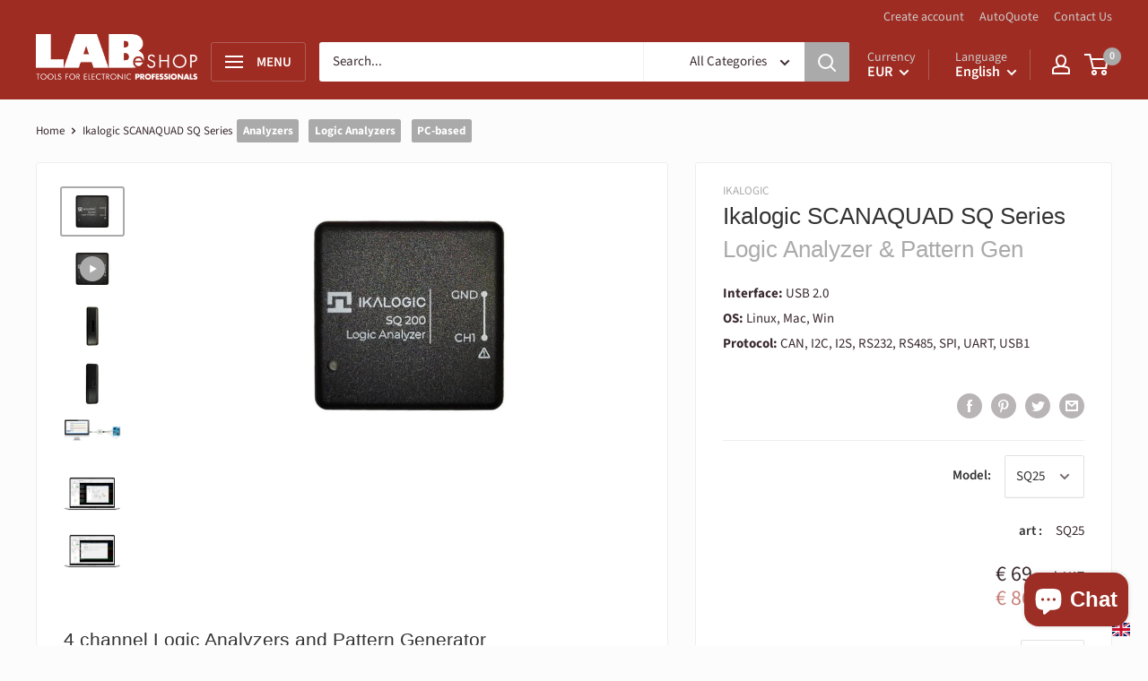

--- FILE ---
content_type: text/html; charset=utf-8
request_url: https://thelabeshop.com/products/ikalogic-scanaquad-sq-series
body_size: 42082
content:
<!doctype html>

<html class="no-js" lang="en">
  <head>
    <meta charset="utf-8"> 
    <meta http-equiv="X-UA-Compatible" content="IE=edge,chrome=1">
    <meta name="viewport" content="width=device-width, initial-scale=1.0, height=device-height, minimum-scale=1.0">
    <meta name="theme-color" content="#aaaaaa">
        
    
    <title>Ikalogic SCANAQUAD SQ Series | Logic Analyzer & Pattern Gen
</title><meta name="description" content="ScanaQuad (SQ) is a series of high performance logic analyzers and digital pattern generators. With ScanaQuad logic analyzers, you can capture signals, you can play them back, and you can even build genuine test signals and generate them! They connect via USB to a computer running ScanaStudio software to display, decode and analyze captured signals.
"><link rel="canonical" href="https://thelabeshop.com/products/ikalogic-scanaquad-sq-series"><link rel="shortcut icon" href="//thelabeshop.com/cdn/shop/files/favicon_32x32.png?v=1614341616" type="image/png"><link rel="preload" as="style" href="//thelabeshop.com/cdn/shop/t/22/assets/theme.scss.css?v=105463987209543531391759331683">

    











































<meta property="og:type" content="product">
  <meta property="og:title" content="Ikalogic SCANAQUAD SQ Series"><meta property="og:image" content="http://thelabeshop.com/cdn/shop/products/sq200_top_1024x.jpg?v=1637664756">
    <meta property="og:image:secure_url" content="https://thelabeshop.com/cdn/shop/products/sq200_top_1024x.jpg?v=1637664756"><meta property="og:image" content="http://thelabeshop.com/cdn/shop/products/sq200_top_f273df1b-917c-4201-a21b-cc4e44633dae_1024x.jpg?v=1637664855">
    <meta property="og:image:secure_url" content="https://thelabeshop.com/cdn/shop/products/sq200_top_f273df1b-917c-4201-a21b-cc4e44633dae_1024x.jpg?v=1637664855"><meta property="og:image" content="http://thelabeshop.com/cdn/shop/products/sq200_right_side_1024x.jpg?v=1637664855">
    <meta property="og:image:secure_url" content="https://thelabeshop.com/cdn/shop/products/sq200_right_side_1024x.jpg?v=1637664855"><meta property="product:price:amount" content="69">
  <meta property="product:price:currency" content="EUR"><meta property="og:description" content="ScanaQuad (SQ) is a series of high performance logic analyzers and digital pattern generators. With ScanaQuad logic analyzers, you can capture signals, you can play them back, and you can even build genuine test signals and generate them! They connect via USB to a computer running ScanaStudio software to display, decode and analyze captured signals."><meta property="og:url" content="https://thelabeshop.com/products/ikalogic-scanaquad-sq-series">
<meta property="og:site_name" content="The LAB eShop"><meta name="twitter:card" content="summary"><meta name="twitter:title" content="Ikalogic SCANAQUAD SQ Series">
  <meta name="twitter:description" content="">
  <meta name="twitter:image" content="https://thelabeshop.com/cdn/shop/products/sq200_top_600x600_crop_center.jpg?v=1637664756">
<link rel="preconnect" href="//fonts.shopifycdn.com">
    <link rel="dns-prefetch" href="//productreviews.shopifycdn.com">
    <link rel="dns-prefetch" href="//maps.googleapis.com">
    <link rel="dns-prefetch" href="//maps.gstatic.com">

    <script>window.performance && window.performance.mark && window.performance.mark('shopify.content_for_header.start');</script><meta name="google-site-verification" content="agG51PjN8Y5E9TdV4abnott3OhBd4nckT3ZjEfOF35o">
<meta name="google-site-verification" content="agG51PjN8Y5E9TdV4abnott3OhBd4nckT3ZjEfOF35o">
<meta id="shopify-digital-wallet" name="shopify-digital-wallet" content="/7660929091/digital_wallets/dialog">
<link rel="alternate" hreflang="x-default" href="https://thelabeshop.com/products/ikalogic-scanaquad-sq-series">
<link rel="alternate" hreflang="en" href="https://thelabeshop.com/products/ikalogic-scanaquad-sq-series">
<link rel="alternate" hreflang="de" href="https://thelabeshop.com/de/products/ikalogic-scanaquad-sq-series">
<link rel="alternate" hreflang="fr" href="https://thelabeshop.com/fr/products/ikalogic-scanaquad-sq-series">
<link rel="alternate" type="application/json+oembed" href="https://thelabeshop.com/products/ikalogic-scanaquad-sq-series.oembed">
<script async="async" src="/checkouts/internal/preloads.js?locale=en-ES"></script>
<script id="shopify-features" type="application/json">{"accessToken":"8d3277fe11f8843e2d3677a38adf8fad","betas":["rich-media-storefront-analytics"],"domain":"thelabeshop.com","predictiveSearch":true,"shopId":7660929091,"locale":"en"}</script>
<script>var Shopify = Shopify || {};
Shopify.shop = "thelabeshop.myshopify.com";
Shopify.locale = "en";
Shopify.currency = {"active":"EUR","rate":"1.0"};
Shopify.country = "ES";
Shopify.theme = {"name":"THE LAB eSHOP 2021 Oct 12","id":120487149635,"schema_name":"Warehouse","schema_version":"1.3.4","theme_store_id":null,"role":"main"};
Shopify.theme.handle = "null";
Shopify.theme.style = {"id":null,"handle":null};
Shopify.cdnHost = "thelabeshop.com/cdn";
Shopify.routes = Shopify.routes || {};
Shopify.routes.root = "/";</script>
<script type="module">!function(o){(o.Shopify=o.Shopify||{}).modules=!0}(window);</script>
<script>!function(o){function n(){var o=[];function n(){o.push(Array.prototype.slice.apply(arguments))}return n.q=o,n}var t=o.Shopify=o.Shopify||{};t.loadFeatures=n(),t.autoloadFeatures=n()}(window);</script>
<script id="shop-js-analytics" type="application/json">{"pageType":"product"}</script>
<script defer="defer" async type="module" src="//thelabeshop.com/cdn/shopifycloud/shop-js/modules/v2/client.init-shop-cart-sync_BT-GjEfc.en.esm.js"></script>
<script defer="defer" async type="module" src="//thelabeshop.com/cdn/shopifycloud/shop-js/modules/v2/chunk.common_D58fp_Oc.esm.js"></script>
<script defer="defer" async type="module" src="//thelabeshop.com/cdn/shopifycloud/shop-js/modules/v2/chunk.modal_xMitdFEc.esm.js"></script>
<script type="module">
  await import("//thelabeshop.com/cdn/shopifycloud/shop-js/modules/v2/client.init-shop-cart-sync_BT-GjEfc.en.esm.js");
await import("//thelabeshop.com/cdn/shopifycloud/shop-js/modules/v2/chunk.common_D58fp_Oc.esm.js");
await import("//thelabeshop.com/cdn/shopifycloud/shop-js/modules/v2/chunk.modal_xMitdFEc.esm.js");

  window.Shopify.SignInWithShop?.initShopCartSync?.({"fedCMEnabled":true,"windoidEnabled":true});

</script>
<script id="__st">var __st={"a":7660929091,"offset":3600,"reqid":"501eeaf9-65eb-4e88-96cc-b5e9ec179c67-1769073347","pageurl":"thelabeshop.com\/products\/ikalogic-scanaquad-sq-series","u":"935d9cfbe224","p":"product","rtyp":"product","rid":4390232686659};</script>
<script>window.ShopifyPaypalV4VisibilityTracking = true;</script>
<script id="captcha-bootstrap">!function(){'use strict';const t='contact',e='account',n='new_comment',o=[[t,t],['blogs',n],['comments',n],[t,'customer']],c=[[e,'customer_login'],[e,'guest_login'],[e,'recover_customer_password'],[e,'create_customer']],r=t=>t.map((([t,e])=>`form[action*='/${t}']:not([data-nocaptcha='true']) input[name='form_type'][value='${e}']`)).join(','),a=t=>()=>t?[...document.querySelectorAll(t)].map((t=>t.form)):[];function s(){const t=[...o],e=r(t);return a(e)}const i='password',u='form_key',d=['recaptcha-v3-token','g-recaptcha-response','h-captcha-response',i],f=()=>{try{return window.sessionStorage}catch{return}},m='__shopify_v',_=t=>t.elements[u];function p(t,e,n=!1){try{const o=window.sessionStorage,c=JSON.parse(o.getItem(e)),{data:r}=function(t){const{data:e,action:n}=t;return t[m]||n?{data:e,action:n}:{data:t,action:n}}(c);for(const[e,n]of Object.entries(r))t.elements[e]&&(t.elements[e].value=n);n&&o.removeItem(e)}catch(o){console.error('form repopulation failed',{error:o})}}const l='form_type',E='cptcha';function T(t){t.dataset[E]=!0}const w=window,h=w.document,L='Shopify',v='ce_forms',y='captcha';let A=!1;((t,e)=>{const n=(g='f06e6c50-85a8-45c8-87d0-21a2b65856fe',I='https://cdn.shopify.com/shopifycloud/storefront-forms-hcaptcha/ce_storefront_forms_captcha_hcaptcha.v1.5.2.iife.js',D={infoText:'Protected by hCaptcha',privacyText:'Privacy',termsText:'Terms'},(t,e,n)=>{const o=w[L][v],c=o.bindForm;if(c)return c(t,g,e,D).then(n);var r;o.q.push([[t,g,e,D],n]),r=I,A||(h.body.append(Object.assign(h.createElement('script'),{id:'captcha-provider',async:!0,src:r})),A=!0)});var g,I,D;w[L]=w[L]||{},w[L][v]=w[L][v]||{},w[L][v].q=[],w[L][y]=w[L][y]||{},w[L][y].protect=function(t,e){n(t,void 0,e),T(t)},Object.freeze(w[L][y]),function(t,e,n,w,h,L){const[v,y,A,g]=function(t,e,n){const i=e?o:[],u=t?c:[],d=[...i,...u],f=r(d),m=r(i),_=r(d.filter((([t,e])=>n.includes(e))));return[a(f),a(m),a(_),s()]}(w,h,L),I=t=>{const e=t.target;return e instanceof HTMLFormElement?e:e&&e.form},D=t=>v().includes(t);t.addEventListener('submit',(t=>{const e=I(t);if(!e)return;const n=D(e)&&!e.dataset.hcaptchaBound&&!e.dataset.recaptchaBound,o=_(e),c=g().includes(e)&&(!o||!o.value);(n||c)&&t.preventDefault(),c&&!n&&(function(t){try{if(!f())return;!function(t){const e=f();if(!e)return;const n=_(t);if(!n)return;const o=n.value;o&&e.removeItem(o)}(t);const e=Array.from(Array(32),(()=>Math.random().toString(36)[2])).join('');!function(t,e){_(t)||t.append(Object.assign(document.createElement('input'),{type:'hidden',name:u})),t.elements[u].value=e}(t,e),function(t,e){const n=f();if(!n)return;const o=[...t.querySelectorAll(`input[type='${i}']`)].map((({name:t})=>t)),c=[...d,...o],r={};for(const[a,s]of new FormData(t).entries())c.includes(a)||(r[a]=s);n.setItem(e,JSON.stringify({[m]:1,action:t.action,data:r}))}(t,e)}catch(e){console.error('failed to persist form',e)}}(e),e.submit())}));const S=(t,e)=>{t&&!t.dataset[E]&&(n(t,e.some((e=>e===t))),T(t))};for(const o of['focusin','change'])t.addEventListener(o,(t=>{const e=I(t);D(e)&&S(e,y())}));const B=e.get('form_key'),M=e.get(l),P=B&&M;t.addEventListener('DOMContentLoaded',(()=>{const t=y();if(P)for(const e of t)e.elements[l].value===M&&p(e,B);[...new Set([...A(),...v().filter((t=>'true'===t.dataset.shopifyCaptcha))])].forEach((e=>S(e,t)))}))}(h,new URLSearchParams(w.location.search),n,t,e,['guest_login'])})(!0,!0)}();</script>
<script integrity="sha256-4kQ18oKyAcykRKYeNunJcIwy7WH5gtpwJnB7kiuLZ1E=" data-source-attribution="shopify.loadfeatures" defer="defer" src="//thelabeshop.com/cdn/shopifycloud/storefront/assets/storefront/load_feature-a0a9edcb.js" crossorigin="anonymous"></script>
<script data-source-attribution="shopify.dynamic_checkout.dynamic.init">var Shopify=Shopify||{};Shopify.PaymentButton=Shopify.PaymentButton||{isStorefrontPortableWallets:!0,init:function(){window.Shopify.PaymentButton.init=function(){};var t=document.createElement("script");t.src="https://thelabeshop.com/cdn/shopifycloud/portable-wallets/latest/portable-wallets.en.js",t.type="module",document.head.appendChild(t)}};
</script>
<script data-source-attribution="shopify.dynamic_checkout.buyer_consent">
  function portableWalletsHideBuyerConsent(e){var t=document.getElementById("shopify-buyer-consent"),n=document.getElementById("shopify-subscription-policy-button");t&&n&&(t.classList.add("hidden"),t.setAttribute("aria-hidden","true"),n.removeEventListener("click",e))}function portableWalletsShowBuyerConsent(e){var t=document.getElementById("shopify-buyer-consent"),n=document.getElementById("shopify-subscription-policy-button");t&&n&&(t.classList.remove("hidden"),t.removeAttribute("aria-hidden"),n.addEventListener("click",e))}window.Shopify?.PaymentButton&&(window.Shopify.PaymentButton.hideBuyerConsent=portableWalletsHideBuyerConsent,window.Shopify.PaymentButton.showBuyerConsent=portableWalletsShowBuyerConsent);
</script>
<script data-source-attribution="shopify.dynamic_checkout.cart.bootstrap">document.addEventListener("DOMContentLoaded",(function(){function t(){return document.querySelector("shopify-accelerated-checkout-cart, shopify-accelerated-checkout")}if(t())Shopify.PaymentButton.init();else{new MutationObserver((function(e,n){t()&&(Shopify.PaymentButton.init(),n.disconnect())})).observe(document.body,{childList:!0,subtree:!0})}}));
</script>

<script>window.performance && window.performance.mark && window.performance.mark('shopify.content_for_header.end');</script>

    
















































 















 












  <script type="application/ld+json">
  {
    "@context": "http://schema.org",
    "@type": "Product",
    "offers": [{
          "@type": "Offer",
          "name": "SQ25",
          "availability":"https://schema.org/InStock",
          "price": "69",
          "priceCurrency": "EUR",
          "priceValidUntil": "2026-02-01","sku": "SQ25","url": "/products/ikalogic-scanaquad-sq-series/products/ikalogic-scanaquad-sq-series?variant=31390053662787"
        },
{
          "@type": "Offer",
          "name": "SQ50",
          "availability":"https://schema.org/OutOfStock",
          "price": "69",
          "priceCurrency": "EUR",
          "priceValidUntil": "2026-02-01","sku": "SQ50","url": "/products/ikalogic-scanaquad-sq-series/products/ikalogic-scanaquad-sq-series?variant=31390053695555"
        },
{
          "@type": "Offer",
          "name": "SQ100",
          "availability":"https://schema.org/OutOfStock",
          "price": "69",
          "priceCurrency": "EUR",
          "priceValidUntil": "2026-02-01","sku": "SQ100","url": "/products/ikalogic-scanaquad-sq-series/products/ikalogic-scanaquad-sq-series?variant=31390053728323"
        },
{
          "@type": "Offer",
          "name": "SQ200",
          "availability":"https://schema.org/InStock",
          "price": "69",
          "priceCurrency": "EUR",
          "priceValidUntil": "2026-02-01","sku": "SQ200","url": "/products/ikalogic-scanaquad-sq-series/products/ikalogic-scanaquad-sq-series?variant=31390053761091"
        }
],
    "brand": {
      "name": "Ikalogic"
    },
    "name": "Ikalogic SCANAQUAD SQ Series",
    "description": "ScanaQuad (SQ) is a series of high performance logic analyzers and digital pattern generators. With ScanaQuad logic analyzers, you can capture signals, you can play them back, and you can even build genuine test signals and generate them! They connect via USB to a computer running ScanaStudio software to display, decode and analyze captured signals.",
    "category": "Analyzers",
    "url": "/products/ikalogic-scanaquad-sq-series/products/ikalogic-scanaquad-sq-series",
    "sku": "SQ25",
    "image": {
      "@type": "ImageObject",
      "url": "https://thelabeshop.com/cdn/shop/products/sq200_top_1024x.jpg?v=1637664756",
      "image": "https://thelabeshop.com/cdn/shop/products/sq200_top_1024x.jpg?v=1637664756",
      "name": "Ikalogic SCANAQUAD SQ Series",
      "width": "1024",
      "height": "1024"
    }
  }
  </script>


    <script>
      // This allows to expose several variables to the global scope, to be used in scripts
      window.theme = {
        template: "product",
        localeRootUrl: '',
        shopCurrency: "EUR",
        cartCount: 0,
        customerId: null,
        moneyFormat: "\u003cspan class=\"money\"\u003e€ {{amount_no_decimals_with_space_separator}}\u003c\/span\u003e",
        moneyWithCurrencyFormat: "\u003cspan class=\"money\"\u003e{{amount_no_decimals_with_space_separator}} EUR\u003c\/span\u003e",
        useNativeMultiCurrency: false,
        currencyConversionEnabled: true,
        currencyConversionMoneyFormat: "money_format",
        currencyConversionRoundAmounts: true,
        showDiscount: true,
        discountMode: "percentage",
        searchMode: "product",
        cartType: "page"
      };

      window.languages = {
        collectionOnSaleLabel: "Save {{savings}}",
        productFormUnavailable: "Unavailable",
        productFormAddToCart: "Order",
        productFormSoldOut: "Sold out",
        shippingEstimatorNoResults: "No shipping could be found for your address.",
        shippingEstimatorOneResult: "There is one shipping rate for your address:",
        shippingEstimatorMultipleResults: "There are {{count}} shipping rates for your address:",
        shippingEstimatorErrors: "There are some errors:"
      };

      window.lazySizesConfig = {
        loadHidden: false,
        hFac: 0.8,
        expFactor: 3,
        customMedia: {
          '--phone': '(max-width: 640px)',
          '--tablet': '(min-width: 641px) and (max-width: 1023px)',
          '--lap': '(min-width: 1024px)'
        }
      };

      document.documentElement.className = document.documentElement.className.replace('no-js', 'js');

      // This code is done to force reload the page when the back button is hit (which allows to fix stale data on cart, for instance)
      if (performance.navigation.type === 2) {
        location.reload(true);
      }
    </script>

    <script src="//thelabeshop.com/cdn/shop/t/22/assets/lazysizes.min.js?v=38423348123636194381634030427" async></script>

    
      <script src="https://quote.thelabeshop.com/currencies.js?shop=thelabeshop.myshopify.com" defer></script>
     
    
<!--script src="https://app.accentuate.io/dist/proxy.js"></script-->    
    <script src="//thelabeshop.com/cdn/shop/t/22/assets/jquery.min.js?v=81049236547974671631634030426"></script>
    <script src="//polyfill-fastly.net/v3/polyfill.min.js?unknown=polyfill&features=fetch,Element.prototype.closest,Element.prototype.matches,Element.prototype.remove,Element.prototype.classList,Array.prototype.includes,Array.prototype.fill,String.prototype.includes,String.prototype.padStart,Object.assign,CustomEvent,Intl,URL,DOMTokenList,IntersectionObserver,IntersectionObserverEntry" defer></script>
    <script src="//thelabeshop.com/cdn/shop/t/22/assets/libs.min.js?v=36629197183099365621634030427" defer></script>
    <script src="//thelabeshop.com/cdn/shop/t/22/assets/theme.js?v=168182638238988343621634134673" defer></script>
    <script src="//thelabeshop.com/cdn/shop/t/22/assets/custom.js?v=73856274714334160591634030424" defer></script>

    <link rel="stylesheet" href="//thelabeshop.com/cdn/shop/t/22/assets/theme.scss.css?v=105463987209543531391759331683">
	<meta name="google-site-verification" content="Gqu9PgCQ8PkM7zS00ZgPk2rCOxW8DCDlbkH2oOJtaOU" />    
<script src="https://cdn.shopify.com/extensions/e8878072-2f6b-4e89-8082-94b04320908d/inbox-1254/assets/inbox-chat-loader.js" type="text/javascript" defer="defer"></script>
<link href="https://monorail-edge.shopifysvc.com" rel="dns-prefetch">
<script>(function(){if ("sendBeacon" in navigator && "performance" in window) {try {var session_token_from_headers = performance.getEntriesByType('navigation')[0].serverTiming.find(x => x.name == '_s').description;} catch {var session_token_from_headers = undefined;}var session_cookie_matches = document.cookie.match(/_shopify_s=([^;]*)/);var session_token_from_cookie = session_cookie_matches && session_cookie_matches.length === 2 ? session_cookie_matches[1] : "";var session_token = session_token_from_headers || session_token_from_cookie || "";function handle_abandonment_event(e) {var entries = performance.getEntries().filter(function(entry) {return /monorail-edge.shopifysvc.com/.test(entry.name);});if (!window.abandonment_tracked && entries.length === 0) {window.abandonment_tracked = true;var currentMs = Date.now();var navigation_start = performance.timing.navigationStart;var payload = {shop_id: 7660929091,url: window.location.href,navigation_start,duration: currentMs - navigation_start,session_token,page_type: "product"};window.navigator.sendBeacon("https://monorail-edge.shopifysvc.com/v1/produce", JSON.stringify({schema_id: "online_store_buyer_site_abandonment/1.1",payload: payload,metadata: {event_created_at_ms: currentMs,event_sent_at_ms: currentMs}}));}}window.addEventListener('pagehide', handle_abandonment_event);}}());</script>
<script id="web-pixels-manager-setup">(function e(e,d,r,n,o){if(void 0===o&&(o={}),!Boolean(null===(a=null===(i=window.Shopify)||void 0===i?void 0:i.analytics)||void 0===a?void 0:a.replayQueue)){var i,a;window.Shopify=window.Shopify||{};var t=window.Shopify;t.analytics=t.analytics||{};var s=t.analytics;s.replayQueue=[],s.publish=function(e,d,r){return s.replayQueue.push([e,d,r]),!0};try{self.performance.mark("wpm:start")}catch(e){}var l=function(){var e={modern:/Edge?\/(1{2}[4-9]|1[2-9]\d|[2-9]\d{2}|\d{4,})\.\d+(\.\d+|)|Firefox\/(1{2}[4-9]|1[2-9]\d|[2-9]\d{2}|\d{4,})\.\d+(\.\d+|)|Chrom(ium|e)\/(9{2}|\d{3,})\.\d+(\.\d+|)|(Maci|X1{2}).+ Version\/(15\.\d+|(1[6-9]|[2-9]\d|\d{3,})\.\d+)([,.]\d+|)( \(\w+\)|)( Mobile\/\w+|) Safari\/|Chrome.+OPR\/(9{2}|\d{3,})\.\d+\.\d+|(CPU[ +]OS|iPhone[ +]OS|CPU[ +]iPhone|CPU IPhone OS|CPU iPad OS)[ +]+(15[._]\d+|(1[6-9]|[2-9]\d|\d{3,})[._]\d+)([._]\d+|)|Android:?[ /-](13[3-9]|1[4-9]\d|[2-9]\d{2}|\d{4,})(\.\d+|)(\.\d+|)|Android.+Firefox\/(13[5-9]|1[4-9]\d|[2-9]\d{2}|\d{4,})\.\d+(\.\d+|)|Android.+Chrom(ium|e)\/(13[3-9]|1[4-9]\d|[2-9]\d{2}|\d{4,})\.\d+(\.\d+|)|SamsungBrowser\/([2-9]\d|\d{3,})\.\d+/,legacy:/Edge?\/(1[6-9]|[2-9]\d|\d{3,})\.\d+(\.\d+|)|Firefox\/(5[4-9]|[6-9]\d|\d{3,})\.\d+(\.\d+|)|Chrom(ium|e)\/(5[1-9]|[6-9]\d|\d{3,})\.\d+(\.\d+|)([\d.]+$|.*Safari\/(?![\d.]+ Edge\/[\d.]+$))|(Maci|X1{2}).+ Version\/(10\.\d+|(1[1-9]|[2-9]\d|\d{3,})\.\d+)([,.]\d+|)( \(\w+\)|)( Mobile\/\w+|) Safari\/|Chrome.+OPR\/(3[89]|[4-9]\d|\d{3,})\.\d+\.\d+|(CPU[ +]OS|iPhone[ +]OS|CPU[ +]iPhone|CPU IPhone OS|CPU iPad OS)[ +]+(10[._]\d+|(1[1-9]|[2-9]\d|\d{3,})[._]\d+)([._]\d+|)|Android:?[ /-](13[3-9]|1[4-9]\d|[2-9]\d{2}|\d{4,})(\.\d+|)(\.\d+|)|Mobile Safari.+OPR\/([89]\d|\d{3,})\.\d+\.\d+|Android.+Firefox\/(13[5-9]|1[4-9]\d|[2-9]\d{2}|\d{4,})\.\d+(\.\d+|)|Android.+Chrom(ium|e)\/(13[3-9]|1[4-9]\d|[2-9]\d{2}|\d{4,})\.\d+(\.\d+|)|Android.+(UC? ?Browser|UCWEB|U3)[ /]?(15\.([5-9]|\d{2,})|(1[6-9]|[2-9]\d|\d{3,})\.\d+)\.\d+|SamsungBrowser\/(5\.\d+|([6-9]|\d{2,})\.\d+)|Android.+MQ{2}Browser\/(14(\.(9|\d{2,})|)|(1[5-9]|[2-9]\d|\d{3,})(\.\d+|))(\.\d+|)|K[Aa][Ii]OS\/(3\.\d+|([4-9]|\d{2,})\.\d+)(\.\d+|)/},d=e.modern,r=e.legacy,n=navigator.userAgent;return n.match(d)?"modern":n.match(r)?"legacy":"unknown"}(),u="modern"===l?"modern":"legacy",c=(null!=n?n:{modern:"",legacy:""})[u],f=function(e){return[e.baseUrl,"/wpm","/b",e.hashVersion,"modern"===e.buildTarget?"m":"l",".js"].join("")}({baseUrl:d,hashVersion:r,buildTarget:u}),m=function(e){var d=e.version,r=e.bundleTarget,n=e.surface,o=e.pageUrl,i=e.monorailEndpoint;return{emit:function(e){var a=e.status,t=e.errorMsg,s=(new Date).getTime(),l=JSON.stringify({metadata:{event_sent_at_ms:s},events:[{schema_id:"web_pixels_manager_load/3.1",payload:{version:d,bundle_target:r,page_url:o,status:a,surface:n,error_msg:t},metadata:{event_created_at_ms:s}}]});if(!i)return console&&console.warn&&console.warn("[Web Pixels Manager] No Monorail endpoint provided, skipping logging."),!1;try{return self.navigator.sendBeacon.bind(self.navigator)(i,l)}catch(e){}var u=new XMLHttpRequest;try{return u.open("POST",i,!0),u.setRequestHeader("Content-Type","text/plain"),u.send(l),!0}catch(e){return console&&console.warn&&console.warn("[Web Pixels Manager] Got an unhandled error while logging to Monorail."),!1}}}}({version:r,bundleTarget:l,surface:e.surface,pageUrl:self.location.href,monorailEndpoint:e.monorailEndpoint});try{o.browserTarget=l,function(e){var d=e.src,r=e.async,n=void 0===r||r,o=e.onload,i=e.onerror,a=e.sri,t=e.scriptDataAttributes,s=void 0===t?{}:t,l=document.createElement("script"),u=document.querySelector("head"),c=document.querySelector("body");if(l.async=n,l.src=d,a&&(l.integrity=a,l.crossOrigin="anonymous"),s)for(var f in s)if(Object.prototype.hasOwnProperty.call(s,f))try{l.dataset[f]=s[f]}catch(e){}if(o&&l.addEventListener("load",o),i&&l.addEventListener("error",i),u)u.appendChild(l);else{if(!c)throw new Error("Did not find a head or body element to append the script");c.appendChild(l)}}({src:f,async:!0,onload:function(){if(!function(){var e,d;return Boolean(null===(d=null===(e=window.Shopify)||void 0===e?void 0:e.analytics)||void 0===d?void 0:d.initialized)}()){var d=window.webPixelsManager.init(e)||void 0;if(d){var r=window.Shopify.analytics;r.replayQueue.forEach((function(e){var r=e[0],n=e[1],o=e[2];d.publishCustomEvent(r,n,o)})),r.replayQueue=[],r.publish=d.publishCustomEvent,r.visitor=d.visitor,r.initialized=!0}}},onerror:function(){return m.emit({status:"failed",errorMsg:"".concat(f," has failed to load")})},sri:function(e){var d=/^sha384-[A-Za-z0-9+/=]+$/;return"string"==typeof e&&d.test(e)}(c)?c:"",scriptDataAttributes:o}),m.emit({status:"loading"})}catch(e){m.emit({status:"failed",errorMsg:(null==e?void 0:e.message)||"Unknown error"})}}})({shopId: 7660929091,storefrontBaseUrl: "https://thelabeshop.com",extensionsBaseUrl: "https://extensions.shopifycdn.com/cdn/shopifycloud/web-pixels-manager",monorailEndpoint: "https://monorail-edge.shopifysvc.com/unstable/produce_batch",surface: "storefront-renderer",enabledBetaFlags: ["2dca8a86"],webPixelsConfigList: [{"id":"1076855108","configuration":"{\"config\":\"{\\\"pixel_id\\\":\\\"G-V6XMBE5RDG\\\",\\\"target_country\\\":\\\"DE\\\",\\\"gtag_events\\\":[{\\\"type\\\":\\\"search\\\",\\\"action_label\\\":[\\\"G-V6XMBE5RDG\\\",\\\"AW-1056975022\\\/Iq6BCLPN4cgBEK7RgPgD\\\"]},{\\\"type\\\":\\\"begin_checkout\\\",\\\"action_label\\\":[\\\"G-V6XMBE5RDG\\\",\\\"AW-1056975022\\\/nXugCLDN4cgBEK7RgPgD\\\"]},{\\\"type\\\":\\\"view_item\\\",\\\"action_label\\\":[\\\"G-V6XMBE5RDG\\\",\\\"AW-1056975022\\\/vadlCKrN4cgBEK7RgPgD\\\",\\\"MC-LGZYJ2WF19\\\"]},{\\\"type\\\":\\\"purchase\\\",\\\"action_label\\\":[\\\"G-V6XMBE5RDG\\\",\\\"AW-1056975022\\\/SLM9CKfN4cgBEK7RgPgD\\\",\\\"MC-LGZYJ2WF19\\\"]},{\\\"type\\\":\\\"page_view\\\",\\\"action_label\\\":[\\\"G-V6XMBE5RDG\\\",\\\"AW-1056975022\\\/vcZ1CKTN4cgBEK7RgPgD\\\",\\\"MC-LGZYJ2WF19\\\"]},{\\\"type\\\":\\\"add_payment_info\\\",\\\"action_label\\\":[\\\"G-V6XMBE5RDG\\\",\\\"AW-1056975022\\\/1BTcCLbN4cgBEK7RgPgD\\\"]},{\\\"type\\\":\\\"add_to_cart\\\",\\\"action_label\\\":[\\\"G-V6XMBE5RDG\\\",\\\"AW-1056975022\\\/zivdCK3N4cgBEK7RgPgD\\\"]}],\\\"enable_monitoring_mode\\\":false}\"}","eventPayloadVersion":"v1","runtimeContext":"OPEN","scriptVersion":"b2a88bafab3e21179ed38636efcd8a93","type":"APP","apiClientId":1780363,"privacyPurposes":[],"dataSharingAdjustments":{"protectedCustomerApprovalScopes":["read_customer_address","read_customer_email","read_customer_name","read_customer_personal_data","read_customer_phone"]}},{"id":"shopify-app-pixel","configuration":"{}","eventPayloadVersion":"v1","runtimeContext":"STRICT","scriptVersion":"0450","apiClientId":"shopify-pixel","type":"APP","privacyPurposes":["ANALYTICS","MARKETING"]},{"id":"shopify-custom-pixel","eventPayloadVersion":"v1","runtimeContext":"LAX","scriptVersion":"0450","apiClientId":"shopify-pixel","type":"CUSTOM","privacyPurposes":["ANALYTICS","MARKETING"]}],isMerchantRequest: false,initData: {"shop":{"name":"The LAB eShop","paymentSettings":{"currencyCode":"EUR"},"myshopifyDomain":"thelabeshop.myshopify.com","countryCode":"SE","storefrontUrl":"https:\/\/thelabeshop.com"},"customer":null,"cart":null,"checkout":null,"productVariants":[{"price":{"amount":69.0,"currencyCode":"EUR"},"product":{"title":"Ikalogic SCANAQUAD SQ Series","vendor":"Ikalogic","id":"4390232686659","untranslatedTitle":"Ikalogic SCANAQUAD SQ Series","url":"\/products\/ikalogic-scanaquad-sq-series","type":"Analyzers"},"id":"31390053662787","image":{"src":"\/\/thelabeshop.com\/cdn\/shop\/products\/SQ25.png?v=1637664855"},"sku":"SQ25","title":"SQ25","untranslatedTitle":"SQ25"},{"price":{"amount":89.0,"currencyCode":"EUR"},"product":{"title":"Ikalogic SCANAQUAD SQ Series","vendor":"Ikalogic","id":"4390232686659","untranslatedTitle":"Ikalogic SCANAQUAD SQ Series","url":"\/products\/ikalogic-scanaquad-sq-series","type":"Analyzers"},"id":"31390053695555","image":{"src":"\/\/thelabeshop.com\/cdn\/shop\/products\/SQ50.png?v=1637664855"},"sku":"SQ50","title":"SQ50","untranslatedTitle":"SQ50"},{"price":{"amount":119.0,"currencyCode":"EUR"},"product":{"title":"Ikalogic SCANAQUAD SQ Series","vendor":"Ikalogic","id":"4390232686659","untranslatedTitle":"Ikalogic SCANAQUAD SQ Series","url":"\/products\/ikalogic-scanaquad-sq-series","type":"Analyzers"},"id":"31390053728323","image":{"src":"\/\/thelabeshop.com\/cdn\/shop\/products\/SQ100.png?v=1637664855"},"sku":"SQ100","title":"SQ100","untranslatedTitle":"SQ100"},{"price":{"amount":199.0,"currencyCode":"EUR"},"product":{"title":"Ikalogic SCANAQUAD SQ Series","vendor":"Ikalogic","id":"4390232686659","untranslatedTitle":"Ikalogic SCANAQUAD SQ Series","url":"\/products\/ikalogic-scanaquad-sq-series","type":"Analyzers"},"id":"31390053761091","image":{"src":"\/\/thelabeshop.com\/cdn\/shop\/products\/sq200_top_33eaad03-05df-4fce-b3a4-42ab6e267fc8.jpg?v=1637664855"},"sku":"SQ200","title":"SQ200","untranslatedTitle":"SQ200"}],"purchasingCompany":null},},"https://thelabeshop.com/cdn","fcfee988w5aeb613cpc8e4bc33m6693e112",{"modern":"","legacy":""},{"shopId":"7660929091","storefrontBaseUrl":"https:\/\/thelabeshop.com","extensionBaseUrl":"https:\/\/extensions.shopifycdn.com\/cdn\/shopifycloud\/web-pixels-manager","surface":"storefront-renderer","enabledBetaFlags":"[\"2dca8a86\"]","isMerchantRequest":"false","hashVersion":"fcfee988w5aeb613cpc8e4bc33m6693e112","publish":"custom","events":"[[\"page_viewed\",{}],[\"product_viewed\",{\"productVariant\":{\"price\":{\"amount\":69.0,\"currencyCode\":\"EUR\"},\"product\":{\"title\":\"Ikalogic SCANAQUAD SQ Series\",\"vendor\":\"Ikalogic\",\"id\":\"4390232686659\",\"untranslatedTitle\":\"Ikalogic SCANAQUAD SQ Series\",\"url\":\"\/products\/ikalogic-scanaquad-sq-series\",\"type\":\"Analyzers\"},\"id\":\"31390053662787\",\"image\":{\"src\":\"\/\/thelabeshop.com\/cdn\/shop\/products\/SQ25.png?v=1637664855\"},\"sku\":\"SQ25\",\"title\":\"SQ25\",\"untranslatedTitle\":\"SQ25\"}}]]"});</script><script>
  window.ShopifyAnalytics = window.ShopifyAnalytics || {};
  window.ShopifyAnalytics.meta = window.ShopifyAnalytics.meta || {};
  window.ShopifyAnalytics.meta.currency = 'EUR';
  var meta = {"product":{"id":4390232686659,"gid":"gid:\/\/shopify\/Product\/4390232686659","vendor":"Ikalogic","type":"Analyzers","handle":"ikalogic-scanaquad-sq-series","variants":[{"id":31390053662787,"price":6900,"name":"Ikalogic SCANAQUAD SQ Series - SQ25","public_title":"SQ25","sku":"SQ25"},{"id":31390053695555,"price":8900,"name":"Ikalogic SCANAQUAD SQ Series - SQ50","public_title":"SQ50","sku":"SQ50"},{"id":31390053728323,"price":11900,"name":"Ikalogic SCANAQUAD SQ Series - SQ100","public_title":"SQ100","sku":"SQ100"},{"id":31390053761091,"price":19900,"name":"Ikalogic SCANAQUAD SQ Series - SQ200","public_title":"SQ200","sku":"SQ200"}],"remote":false},"page":{"pageType":"product","resourceType":"product","resourceId":4390232686659,"requestId":"501eeaf9-65eb-4e88-96cc-b5e9ec179c67-1769073347"}};
  for (var attr in meta) {
    window.ShopifyAnalytics.meta[attr] = meta[attr];
  }
</script>
<script class="analytics">
  (function () {
    var customDocumentWrite = function(content) {
      var jquery = null;

      if (window.jQuery) {
        jquery = window.jQuery;
      } else if (window.Checkout && window.Checkout.$) {
        jquery = window.Checkout.$;
      }

      if (jquery) {
        jquery('body').append(content);
      }
    };

    var hasLoggedConversion = function(token) {
      if (token) {
        return document.cookie.indexOf('loggedConversion=' + token) !== -1;
      }
      return false;
    }

    var setCookieIfConversion = function(token) {
      if (token) {
        var twoMonthsFromNow = new Date(Date.now());
        twoMonthsFromNow.setMonth(twoMonthsFromNow.getMonth() + 2);

        document.cookie = 'loggedConversion=' + token + '; expires=' + twoMonthsFromNow;
      }
    }

    var trekkie = window.ShopifyAnalytics.lib = window.trekkie = window.trekkie || [];
    if (trekkie.integrations) {
      return;
    }
    trekkie.methods = [
      'identify',
      'page',
      'ready',
      'track',
      'trackForm',
      'trackLink'
    ];
    trekkie.factory = function(method) {
      return function() {
        var args = Array.prototype.slice.call(arguments);
        args.unshift(method);
        trekkie.push(args);
        return trekkie;
      };
    };
    for (var i = 0; i < trekkie.methods.length; i++) {
      var key = trekkie.methods[i];
      trekkie[key] = trekkie.factory(key);
    }
    trekkie.load = function(config) {
      trekkie.config = config || {};
      trekkie.config.initialDocumentCookie = document.cookie;
      var first = document.getElementsByTagName('script')[0];
      var script = document.createElement('script');
      script.type = 'text/javascript';
      script.onerror = function(e) {
        var scriptFallback = document.createElement('script');
        scriptFallback.type = 'text/javascript';
        scriptFallback.onerror = function(error) {
                var Monorail = {
      produce: function produce(monorailDomain, schemaId, payload) {
        var currentMs = new Date().getTime();
        var event = {
          schema_id: schemaId,
          payload: payload,
          metadata: {
            event_created_at_ms: currentMs,
            event_sent_at_ms: currentMs
          }
        };
        return Monorail.sendRequest("https://" + monorailDomain + "/v1/produce", JSON.stringify(event));
      },
      sendRequest: function sendRequest(endpointUrl, payload) {
        // Try the sendBeacon API
        if (window && window.navigator && typeof window.navigator.sendBeacon === 'function' && typeof window.Blob === 'function' && !Monorail.isIos12()) {
          var blobData = new window.Blob([payload], {
            type: 'text/plain'
          });

          if (window.navigator.sendBeacon(endpointUrl, blobData)) {
            return true;
          } // sendBeacon was not successful

        } // XHR beacon

        var xhr = new XMLHttpRequest();

        try {
          xhr.open('POST', endpointUrl);
          xhr.setRequestHeader('Content-Type', 'text/plain');
          xhr.send(payload);
        } catch (e) {
          console.log(e);
        }

        return false;
      },
      isIos12: function isIos12() {
        return window.navigator.userAgent.lastIndexOf('iPhone; CPU iPhone OS 12_') !== -1 || window.navigator.userAgent.lastIndexOf('iPad; CPU OS 12_') !== -1;
      }
    };
    Monorail.produce('monorail-edge.shopifysvc.com',
      'trekkie_storefront_load_errors/1.1',
      {shop_id: 7660929091,
      theme_id: 120487149635,
      app_name: "storefront",
      context_url: window.location.href,
      source_url: "//thelabeshop.com/cdn/s/trekkie.storefront.1bbfab421998800ff09850b62e84b8915387986d.min.js"});

        };
        scriptFallback.async = true;
        scriptFallback.src = '//thelabeshop.com/cdn/s/trekkie.storefront.1bbfab421998800ff09850b62e84b8915387986d.min.js';
        first.parentNode.insertBefore(scriptFallback, first);
      };
      script.async = true;
      script.src = '//thelabeshop.com/cdn/s/trekkie.storefront.1bbfab421998800ff09850b62e84b8915387986d.min.js';
      first.parentNode.insertBefore(script, first);
    };
    trekkie.load(
      {"Trekkie":{"appName":"storefront","development":false,"defaultAttributes":{"shopId":7660929091,"isMerchantRequest":null,"themeId":120487149635,"themeCityHash":"12161643184819224390","contentLanguage":"en","currency":"EUR","eventMetadataId":"e2e1416d-ac77-4445-ab68-d530c6fc406b"},"isServerSideCookieWritingEnabled":true,"monorailRegion":"shop_domain","enabledBetaFlags":["65f19447"]},"Session Attribution":{},"S2S":{"facebookCapiEnabled":false,"source":"trekkie-storefront-renderer","apiClientId":580111}}
    );

    var loaded = false;
    trekkie.ready(function() {
      if (loaded) return;
      loaded = true;

      window.ShopifyAnalytics.lib = window.trekkie;

      var originalDocumentWrite = document.write;
      document.write = customDocumentWrite;
      try { window.ShopifyAnalytics.merchantGoogleAnalytics.call(this); } catch(error) {};
      document.write = originalDocumentWrite;

      window.ShopifyAnalytics.lib.page(null,{"pageType":"product","resourceType":"product","resourceId":4390232686659,"requestId":"501eeaf9-65eb-4e88-96cc-b5e9ec179c67-1769073347","shopifyEmitted":true});

      var match = window.location.pathname.match(/checkouts\/(.+)\/(thank_you|post_purchase)/)
      var token = match? match[1]: undefined;
      if (!hasLoggedConversion(token)) {
        setCookieIfConversion(token);
        window.ShopifyAnalytics.lib.track("Viewed Product",{"currency":"EUR","variantId":31390053662787,"productId":4390232686659,"productGid":"gid:\/\/shopify\/Product\/4390232686659","name":"Ikalogic SCANAQUAD SQ Series - SQ25","price":"69.00","sku":"SQ25","brand":"Ikalogic","variant":"SQ25","category":"Analyzers","nonInteraction":true,"remote":false},undefined,undefined,{"shopifyEmitted":true});
      window.ShopifyAnalytics.lib.track("monorail:\/\/trekkie_storefront_viewed_product\/1.1",{"currency":"EUR","variantId":31390053662787,"productId":4390232686659,"productGid":"gid:\/\/shopify\/Product\/4390232686659","name":"Ikalogic SCANAQUAD SQ Series - SQ25","price":"69.00","sku":"SQ25","brand":"Ikalogic","variant":"SQ25","category":"Analyzers","nonInteraction":true,"remote":false,"referer":"https:\/\/thelabeshop.com\/products\/ikalogic-scanaquad-sq-series"});
      }
    });


        var eventsListenerScript = document.createElement('script');
        eventsListenerScript.async = true;
        eventsListenerScript.src = "//thelabeshop.com/cdn/shopifycloud/storefront/assets/shop_events_listener-3da45d37.js";
        document.getElementsByTagName('head')[0].appendChild(eventsListenerScript);

})();</script>
  <script>
  if (!window.ga || (window.ga && typeof window.ga !== 'function')) {
    window.ga = function ga() {
      (window.ga.q = window.ga.q || []).push(arguments);
      if (window.Shopify && window.Shopify.analytics && typeof window.Shopify.analytics.publish === 'function') {
        window.Shopify.analytics.publish("ga_stub_called", {}, {sendTo: "google_osp_migration"});
      }
      console.error("Shopify's Google Analytics stub called with:", Array.from(arguments), "\nSee https://help.shopify.com/manual/promoting-marketing/pixels/pixel-migration#google for more information.");
    };
    if (window.Shopify && window.Shopify.analytics && typeof window.Shopify.analytics.publish === 'function') {
      window.Shopify.analytics.publish("ga_stub_initialized", {}, {sendTo: "google_osp_migration"});
    }
  }
</script>
<script
  defer
  src="https://thelabeshop.com/cdn/shopifycloud/perf-kit/shopify-perf-kit-3.0.4.min.js"
  data-application="storefront-renderer"
  data-shop-id="7660929091"
  data-render-region="gcp-us-east1"
  data-page-type="product"
  data-theme-instance-id="120487149635"
  data-theme-name="Warehouse"
  data-theme-version="1.3.4"
  data-monorail-region="shop_domain"
  data-resource-timing-sampling-rate="10"
  data-shs="true"
  data-shs-beacon="true"
  data-shs-export-with-fetch="true"
  data-shs-logs-sample-rate="1"
  data-shs-beacon-endpoint="https://thelabeshop.com/api/collect"
></script>
</head>

  <body class="warehouse--v1  template-product">
    
    
    
    <span class="loading-bar"></span>

    <div id="shopify-section-announcement-bar" class="shopify-section"></div>
<div id="shopify-section-popups" class="shopify-section"><div data-section-id="popups" data-section-type="popups"></div>

</div>
<div id="shopify-section-header" class="shopify-section">




<section data-section-id="header" data-section-type="header" data-section-settings='

{
  "navigationLayout": "condensed",
  "desktopOpenTrigger": "hover",
  "useStickyHeader": true
}
'>
  <header class="header header--condensed " role="banner">
    <div class="container">
      
      <div class="header-top-links hidden-phone" >
      	 
			<a href="/account/register" class="top__menu-link header__action-item-title link">Create account</a>
         
			<a href="/pages/autoquote" class="top__menu-link header__action-item-title link">AutoQuote</a>
         
			<a href="/pages/contact-us-wed-love-to-chat-with-you" class="top__menu-link header__action-item-title link">Contact Us</a>
         
      </div>
      <div class="header__inner">
        
        

        
          <div class="header__mobile-nav hidden-lap-and-up">
            <button class="header__mobile-nav-toggle icon-state touch-area" data-action="toggle-menu" aria-expanded="false" aria-haspopup="true" aria-controls="mobile-menu" aria-label="Open menu">
              <span class="icon-state__primary"><svg class="icon icon--hamburger-mobile" viewBox="0 0 20 16" role="presentation">
      <path d="M0 14h20v2H0v-2zM0 0h20v2H0V0zm0 7h20v2H0V7z" fill="currentColor" fill-rule="evenodd"></path>
    </svg></span>
              <span class="icon-state__secondary"><svg class="icon icon--close" viewBox="0 0 19 19" role="presentation">
      <path d="M9.1923882 8.39339828l7.7781745-7.7781746 1.4142136 1.41421357-7.7781746 7.77817459 7.7781746 7.77817456L16.9705627 19l-7.7781745-7.7781746L1.41421356 19 0 17.5857864l7.7781746-7.77817456L0 2.02943725 1.41421356.61522369 9.1923882 8.39339828z" fill="currentColor" fill-rule="evenodd"></path>
    </svg></span>
            </button>

            <div id="mobile-menu" class="mobile-menu" aria-hidden="true"><svg class="icon icon--nav-triangle-borderless" viewBox="0 0 20 9" role="presentation">
      <path d="M.47108938 9c.2694725-.26871321.57077721-.56867841.90388257-.89986354C3.12384116 6.36134886 5.74788116 3.76338565 9.2467995.30653888c.4145057-.4095171 1.0844277-.40860098 1.4977971.00205122L19.4935156 9H.47108938z" fill="#ffffff"></path>
    </svg><div class="mobile-menu__inner">
    <div class="mobile-menu__panel">
      <div class="mobile-menu__section">
        <ul class="mobile-menu__nav" role="menu"><li class="mobile-menu__nav-item"><button class="mobile-menu__nav-link" role="menuitem" aria-haspopup="true" aria-expanded="false" aria-controls="mobile-panel-0" data-action="open-panel">Analyzers<svg class="icon icon--arrow-right" viewBox="0 0 8 12" role="presentation">
      <path stroke="currentColor" stroke-width="2" d="M2 2l4 4-4 4" fill="none" stroke-linecap="square"></path>
    </svg></button></li><li class="mobile-menu__nav-item"><button class="mobile-menu__nav-link" role="menuitem" aria-haspopup="true" aria-expanded="false" aria-controls="mobile-panel-1" data-action="open-panel">Host Adapters<svg class="icon icon--arrow-right" viewBox="0 0 8 12" role="presentation">
      <path stroke="currentColor" stroke-width="2" d="M2 2l4 4-4 4" fill="none" stroke-linecap="square"></path>
    </svg></button></li><li class="mobile-menu__nav-item"><button class="mobile-menu__nav-link" role="menuitem" aria-haspopup="true" aria-expanded="false" aria-controls="mobile-panel-2" data-action="open-panel">Measurement Equipment<svg class="icon icon--arrow-right" viewBox="0 0 8 12" role="presentation">
      <path stroke="currentColor" stroke-width="2" d="M2 2l4 4-4 4" fill="none" stroke-linecap="square"></path>
    </svg></button></li><li class="mobile-menu__nav-item"><button class="mobile-menu__nav-link" role="menuitem" aria-haspopup="true" aria-expanded="false" aria-controls="mobile-panel-3" data-action="open-panel">Programmers<svg class="icon icon--arrow-right" viewBox="0 0 8 12" role="presentation">
      <path stroke="currentColor" stroke-width="2" d="M2 2l4 4-4 4" fill="none" stroke-linecap="square"></path>
    </svg></button></li><li class="mobile-menu__nav-item"><button class="mobile-menu__nav-link" role="menuitem" aria-haspopup="true" aria-expanded="false" aria-controls="mobile-panel-4" data-action="open-panel">Emulators<svg class="icon icon--arrow-right" viewBox="0 0 8 12" role="presentation">
      <path stroke="currentColor" stroke-width="2" d="M2 2l4 4-4 4" fill="none" stroke-linecap="square"></path>
    </svg></button></li><li class="mobile-menu__nav-item"><button class="mobile-menu__nav-link" role="menuitem" aria-haspopup="true" aria-expanded="false" aria-controls="mobile-panel-5" data-action="open-panel">Test Automation<svg class="icon icon--arrow-right" viewBox="0 0 8 12" role="presentation">
      <path stroke="currentColor" stroke-width="2" d="M2 2l4 4-4 4" fill="none" stroke-linecap="square"></path>
    </svg></button></li><li class="mobile-menu__nav-item"><button class="mobile-menu__nav-link" role="menuitem" aria-haspopup="true" aria-expanded="false" aria-controls="mobile-panel-6" data-action="open-panel">Adapters and Converters<svg class="icon icon--arrow-right" viewBox="0 0 8 12" role="presentation">
      <path stroke="currentColor" stroke-width="2" d="M2 2l4 4-4 4" fill="none" stroke-linecap="square"></path>
    </svg></button></li></ul>
      </div><div class="mobile-menu__section mobile-menu__section--loose">
          <p class="mobile-menu__section-title heading h5">Need help?</p><div class="mobile-menu__help-wrapper"><svg class="icon icon--bi-phone" viewBox="0 0 24 24" role="presentation">
      <g stroke-width="2" fill="none" fill-rule="evenodd" stroke-linecap="square">
        <path d="M17 15l-3 3-8-8 3-3-5-5-3 3c0 9.941 8.059 18 18 18l3-3-5-5z" stroke="#333333"></path>
        <path d="M14 1c4.971 0 9 4.029 9 9m-9-5c2.761 0 5 2.239 5 5" stroke="#aaaaaa"></path>
      </g>
    </svg><span>Call us +46-8-506 181 00</span>
            </div><div class="mobile-menu__help-wrapper"><svg class="icon icon--bi-email" viewBox="0 0 22 22" role="presentation">
      <g fill="none" fill-rule="evenodd">
        <path stroke="#aaaaaa" d="M.916667 10.08333367l3.66666667-2.65833334v4.65849997zm20.1666667 0L17.416667 7.42500033v4.65849997z"></path>
        <path stroke="#333333" stroke-width="2" d="M4.58333367 7.42500033L.916667 10.08333367V21.0833337h20.1666667V10.08333367L17.416667 7.42500033"></path>
        <path stroke="#333333" stroke-width="2" d="M4.58333367 12.1000003V.916667H17.416667v11.1833333m-16.5-2.01666663L21.0833337 21.0833337m0-11.00000003L11.0000003 15.5833337"></path>
        <path d="M8.25000033 5.50000033h5.49999997M8.25000033 9.166667h5.49999997" stroke="#aaaaaa" stroke-width="2" stroke-linecap="square"></path>
      </g>
    </svg><a href="mailto:info@thelabeshop.com">info@thelabeshop.com</a>
            </div></div><div class="mobile-menu__section mobile-menu__section--loose">
          <div class="mobile-menu__currency-selector">
            <label for="mobile-currency-selector">Currency:</label>

            <div class="select-wrapper select-wrapper--transparent">
              <select id="mobile-currency-selector" class="currency-selector" title="Currency"><option value="EUR" selected="selected">EUR</option><option value="GBP">GBP</option><option value="SEK">SEK</option><option value="USD">USD</option></select><svg class="icon icon--arrow-bottom" viewBox="0 0 12 8" role="presentation">
      <path stroke="currentColor" stroke-width="2" d="M10 2L6 6 2 2" fill="none" stroke-linecap="square"></path>
    </svg></div>
          </div>
        </div><div class="mobile-menu__section mobile-menu__section--loose">
          <div class="mobile-menu__locale-selector">
            <label for="mobile-locale-selector">Language:</label>

            <div class="select-wrapper select-wrapper--transparent">
              <select id="mobile-locale-selector" class="locale-selector" title="Language"><option value="/" selected="selected">English</option><option value="/de" >German</option><option value="/fr" >French</option></select><svg class="icon icon--arrow-bottom" viewBox="0 0 12 8" role="presentation">
      <path stroke="currentColor" stroke-width="2" d="M10 2L6 6 2 2" fill="none" stroke-linecap="square"></path>
    </svg></div>
          </div>
        </div></div><div id="mobile-panel-0" class="mobile-menu__panel is-nested">
          <div class="mobile-menu__section is-sticky">
            <button class="mobile-menu__back-button" data-action="close-panel"><svg class="icon icon--arrow-left" viewBox="0 0 8 12" role="presentation">
      <path stroke="currentColor" stroke-width="2" d="M6 10L2 6l4-4" fill="none" stroke-linecap="square"></path>
    </svg> Back</button>
          </div>

          <div class="mobile-menu__section"><div class="mobile-menu__nav-list"><div class="mobile-menu__nav-list-item">
                    <button class="mobile-menu__nav-list-toggle text--strong" aria-controls="mobile-list-0" aria-expanded="false" data-action="toggle-collapsible" data-close-siblings="false">Protocol Analyzers<svg class="icon icon--arrow-bottom" viewBox="0 0 12 8" role="presentation">
      <path stroke="currentColor" stroke-width="2" d="M10 2L6 6 2 2" fill="none" stroke-linecap="square"></path>
    </svg>
                    </button>

                    <div id="mobile-list-0" class="mobile-menu__nav-collapsible">
                      <div class="mobile-menu__nav-collapsible-content">
                        <ul class="mobile-menu__nav" role="menu"><li class="mobile-menu__nav-item">
                              <a href="/collections/protocol-analyzers-i2c-spi" class="mobile-menu__nav-link" role="menuitem">I2C/SPI</a>
                            </li><li class="mobile-menu__nav-item">
                              <a href="/collections/protocol-analyzers-usb" class="mobile-menu__nav-link" role="menuitem">USB</a>
                            </li><li class="mobile-menu__nav-item">
                              <a href="/collections/protocol-analyzers-can" class="mobile-menu__nav-link" role="menuitem">CAN</a>
                            </li><li class="mobile-menu__nav-item">
                              <a href="/collections/protocol-analyzers-multi-protocol" class="mobile-menu__nav-link" role="menuitem">Multi-Protocol</a>
                            </li></ul>
                      </div>
                    </div>
                  </div><div class="mobile-menu__nav-list-item">
                    <button class="mobile-menu__nav-list-toggle text--strong" aria-controls="mobile-list-1" aria-expanded="false" data-action="toggle-collapsible" data-close-siblings="false">Spectrum Analyzers<svg class="icon icon--arrow-bottom" viewBox="0 0 12 8" role="presentation">
      <path stroke="currentColor" stroke-width="2" d="M10 2L6 6 2 2" fill="none" stroke-linecap="square"></path>
    </svg>
                    </button>

                    <div id="mobile-list-1" class="mobile-menu__nav-collapsible">
                      <div class="mobile-menu__nav-collapsible-content">
                        <ul class="mobile-menu__nav" role="menu"><li class="mobile-menu__nav-item">
                              <a href="/collections/rf-analyzers-portable" class="mobile-menu__nav-link" role="menuitem">Portable</a>
                            </li><li class="mobile-menu__nav-item">
                              <a href="/collections/rf-analyzers-stand-alone" class="mobile-menu__nav-link" role="menuitem">Stand-alone</a>
                            </li><li class="mobile-menu__nav-item">
                              <a href="/collections/rf-analyzers-antennas" class="mobile-menu__nav-link" role="menuitem">Antennas</a>
                            </li></ul>
                      </div>
                    </div>
                  </div><div class="mobile-menu__nav-list-item">
                    <button class="mobile-menu__nav-list-toggle text--strong" aria-controls="mobile-list-2" aria-expanded="false" data-action="toggle-collapsible" data-close-siblings="false">Logic Analyzers<svg class="icon icon--arrow-bottom" viewBox="0 0 12 8" role="presentation">
      <path stroke="currentColor" stroke-width="2" d="M10 2L6 6 2 2" fill="none" stroke-linecap="square"></path>
    </svg>
                    </button>

                    <div id="mobile-list-2" class="mobile-menu__nav-collapsible">
                      <div class="mobile-menu__nav-collapsible-content">
                        <ul class="mobile-menu__nav" role="menu"><li class="mobile-menu__nav-item">
                              <a href="/collections/logic-analyzers-pc-based" class="mobile-menu__nav-link" role="menuitem">PC-based</a>
                            </li><li class="mobile-menu__nav-item">
                              <a href="/collections/logic-analyzers-stand-alone" class="mobile-menu__nav-link" role="menuitem">Stand-alone</a>
                            </li></ul>
                      </div>
                    </div>
                  </div><div class="mobile-menu__nav-list-item">
                    <button class="mobile-menu__nav-list-toggle text--strong" aria-controls="mobile-list-3" aria-expanded="false" data-action="toggle-collapsible" data-close-siblings="false">Automotive Analyzers<svg class="icon icon--arrow-bottom" viewBox="0 0 12 8" role="presentation">
      <path stroke="currentColor" stroke-width="2" d="M10 2L6 6 2 2" fill="none" stroke-linecap="square"></path>
    </svg>
                    </button>

                    <div id="mobile-list-3" class="mobile-menu__nav-collapsible">
                      <div class="mobile-menu__nav-collapsible-content">
                        <ul class="mobile-menu__nav" role="menu"><li class="mobile-menu__nav-item">
                              <a href="/collections/automotive-analyzers-can" class="mobile-menu__nav-link" role="menuitem">CAN</a>
                            </li><li class="mobile-menu__nav-item">
                              <a href="/collections/automotive-analyzers-rs232" class="mobile-menu__nav-link" role="menuitem">RS232</a>
                            </li></ul>
                      </div>
                    </div>
                  </div></div></div>
        </div><div id="mobile-panel-1" class="mobile-menu__panel is-nested">
          <div class="mobile-menu__section is-sticky">
            <button class="mobile-menu__back-button" data-action="close-panel"><svg class="icon icon--arrow-left" viewBox="0 0 8 12" role="presentation">
      <path stroke="currentColor" stroke-width="2" d="M6 10L2 6l4-4" fill="none" stroke-linecap="square"></path>
    </svg> Back</button>
          </div>

          <div class="mobile-menu__section"><div class="mobile-menu__nav-list"><div class="mobile-menu__nav-list-item">
                    <button class="mobile-menu__nav-list-toggle text--strong" aria-controls="mobile-list-4" aria-expanded="false" data-action="toggle-collapsible" data-close-siblings="false">I2C/SPI<svg class="icon icon--arrow-bottom" viewBox="0 0 12 8" role="presentation">
      <path stroke="currentColor" stroke-width="2" d="M10 2L6 6 2 2" fill="none" stroke-linecap="square"></path>
    </svg>
                    </button>

                    <div id="mobile-list-4" class="mobile-menu__nav-collapsible">
                      <div class="mobile-menu__nav-collapsible-content">
                        <ul class="mobile-menu__nav" role="menu"></ul>
                      </div>
                    </div>
                  </div><div class="mobile-menu__nav-list-item">
                    <button class="mobile-menu__nav-list-toggle text--strong" aria-controls="mobile-list-5" aria-expanded="false" data-action="toggle-collapsible" data-close-siblings="false">A2B<svg class="icon icon--arrow-bottom" viewBox="0 0 12 8" role="presentation">
      <path stroke="currentColor" stroke-width="2" d="M10 2L6 6 2 2" fill="none" stroke-linecap="square"></path>
    </svg>
                    </button>

                    <div id="mobile-list-5" class="mobile-menu__nav-collapsible">
                      <div class="mobile-menu__nav-collapsible-content">
                        <ul class="mobile-menu__nav" role="menu"></ul>
                      </div>
                    </div>
                  </div><div class="mobile-menu__nav-list-item">
                    <button class="mobile-menu__nav-list-toggle text--strong" aria-controls="mobile-list-6" aria-expanded="false" data-action="toggle-collapsible" data-close-siblings="false">Development Kits<svg class="icon icon--arrow-bottom" viewBox="0 0 12 8" role="presentation">
      <path stroke="currentColor" stroke-width="2" d="M10 2L6 6 2 2" fill="none" stroke-linecap="square"></path>
    </svg>
                    </button>

                    <div id="mobile-list-6" class="mobile-menu__nav-collapsible">
                      <div class="mobile-menu__nav-collapsible-content">
                        <ul class="mobile-menu__nav" role="menu"></ul>
                      </div>
                    </div>
                  </div></div></div>
        </div><div id="mobile-panel-2" class="mobile-menu__panel is-nested">
          <div class="mobile-menu__section is-sticky">
            <button class="mobile-menu__back-button" data-action="close-panel"><svg class="icon icon--arrow-left" viewBox="0 0 8 12" role="presentation">
      <path stroke="currentColor" stroke-width="2" d="M6 10L2 6l4-4" fill="none" stroke-linecap="square"></path>
    </svg> Back</button>
          </div>

          <div class="mobile-menu__section"><div class="mobile-menu__nav-list"><div class="mobile-menu__nav-list-item">
                    <button class="mobile-menu__nav-list-toggle text--strong" aria-controls="mobile-list-7" aria-expanded="false" data-action="toggle-collapsible" data-close-siblings="false">Oscilloscopes<svg class="icon icon--arrow-bottom" viewBox="0 0 12 8" role="presentation">
      <path stroke="currentColor" stroke-width="2" d="M10 2L6 6 2 2" fill="none" stroke-linecap="square"></path>
    </svg>
                    </button>

                    <div id="mobile-list-7" class="mobile-menu__nav-collapsible">
                      <div class="mobile-menu__nav-collapsible-content">
                        <ul class="mobile-menu__nav" role="menu"><li class="mobile-menu__nav-item">
                              <a href="/collections/oscilloscopes-analog" class="mobile-menu__nav-link" role="menuitem">Analog</a>
                            </li><li class="mobile-menu__nav-item">
                              <a href="/collections/oscilloscopes-pc-based" class="mobile-menu__nav-link" role="menuitem">PC-based</a>
                            </li><li class="mobile-menu__nav-item">
                              <a href="/collections/oscilloscopes-portable" class="mobile-menu__nav-link" role="menuitem">Portable</a>
                            </li><li class="mobile-menu__nav-item">
                              <a href="/collections/oscilloscopes-stand-alone" class="mobile-menu__nav-link" role="menuitem">Stand-alone</a>
                            </li></ul>
                      </div>
                    </div>
                  </div><div class="mobile-menu__nav-list-item">
                    <button class="mobile-menu__nav-list-toggle text--strong" aria-controls="mobile-list-8" aria-expanded="false" data-action="toggle-collapsible" data-close-siblings="false">Signal & Waveform Gen.<svg class="icon icon--arrow-bottom" viewBox="0 0 12 8" role="presentation">
      <path stroke="currentColor" stroke-width="2" d="M10 2L6 6 2 2" fill="none" stroke-linecap="square"></path>
    </svg>
                    </button>

                    <div id="mobile-list-8" class="mobile-menu__nav-collapsible">
                      <div class="mobile-menu__nav-collapsible-content">
                        <ul class="mobile-menu__nav" role="menu"><li class="mobile-menu__nav-item">
                              <a href="/collections/signal-waveform-generators-pc-based" class="mobile-menu__nav-link" role="menuitem">PC-based</a>
                            </li><li class="mobile-menu__nav-item">
                              <a href="/collections/signal-waveform-generators-stand-alone" class="mobile-menu__nav-link" role="menuitem">Stand-alone</a>
                            </li></ul>
                      </div>
                    </div>
                  </div><div class="mobile-menu__nav-list-item">
                    <button class="mobile-menu__nav-list-toggle text--strong" aria-controls="mobile-list-9" aria-expanded="false" data-action="toggle-collapsible" data-close-siblings="false">Multimeters<svg class="icon icon--arrow-bottom" viewBox="0 0 12 8" role="presentation">
      <path stroke="currentColor" stroke-width="2" d="M10 2L6 6 2 2" fill="none" stroke-linecap="square"></path>
    </svg>
                    </button>

                    <div id="mobile-list-9" class="mobile-menu__nav-collapsible">
                      <div class="mobile-menu__nav-collapsible-content">
                        <ul class="mobile-menu__nav" role="menu"></ul>
                      </div>
                    </div>
                  </div><div class="mobile-menu__nav-list-item">
                    <button class="mobile-menu__nav-list-toggle text--strong" aria-controls="mobile-list-10" aria-expanded="false" data-action="toggle-collapsible" data-close-siblings="false">Active Probes<svg class="icon icon--arrow-bottom" viewBox="0 0 12 8" role="presentation">
      <path stroke="currentColor" stroke-width="2" d="M10 2L6 6 2 2" fill="none" stroke-linecap="square"></path>
    </svg>
                    </button>

                    <div id="mobile-list-10" class="mobile-menu__nav-collapsible">
                      <div class="mobile-menu__nav-collapsible-content">
                        <ul class="mobile-menu__nav" role="menu"></ul>
                      </div>
                    </div>
                  </div></div></div>
        </div><div id="mobile-panel-3" class="mobile-menu__panel is-nested">
          <div class="mobile-menu__section is-sticky">
            <button class="mobile-menu__back-button" data-action="close-panel"><svg class="icon icon--arrow-left" viewBox="0 0 8 12" role="presentation">
      <path stroke="currentColor" stroke-width="2" d="M6 10L2 6l4-4" fill="none" stroke-linecap="square"></path>
    </svg> Back</button>
          </div>

          <div class="mobile-menu__section"><div class="mobile-menu__nav-list"><div class="mobile-menu__nav-list-item">
                    <button class="mobile-menu__nav-list-toggle text--strong" aria-controls="mobile-list-11" aria-expanded="false" data-action="toggle-collapsible" data-close-siblings="false">Single Programmers<svg class="icon icon--arrow-bottom" viewBox="0 0 12 8" role="presentation">
      <path stroke="currentColor" stroke-width="2" d="M10 2L6 6 2 2" fill="none" stroke-linecap="square"></path>
    </svg>
                    </button>

                    <div id="mobile-list-11" class="mobile-menu__nav-collapsible">
                      <div class="mobile-menu__nav-collapsible-content">
                        <ul class="mobile-menu__nav" role="menu"></ul>
                      </div>
                    </div>
                  </div><div class="mobile-menu__nav-list-item">
                    <button class="mobile-menu__nav-list-toggle text--strong" aria-controls="mobile-list-12" aria-expanded="false" data-action="toggle-collapsible" data-close-siblings="false">APS Automated Programmers<svg class="icon icon--arrow-bottom" viewBox="0 0 12 8" role="presentation">
      <path stroke="currentColor" stroke-width="2" d="M10 2L6 6 2 2" fill="none" stroke-linecap="square"></path>
    </svg>
                    </button>

                    <div id="mobile-list-12" class="mobile-menu__nav-collapsible">
                      <div class="mobile-menu__nav-collapsible-content">
                        <ul class="mobile-menu__nav" role="menu"></ul>
                      </div>
                    </div>
                  </div><div class="mobile-menu__nav-list-item">
                    <button class="mobile-menu__nav-list-toggle text--strong" aria-controls="mobile-list-13" aria-expanded="false" data-action="toggle-collapsible" data-close-siblings="false">In-system Programmers<svg class="icon icon--arrow-bottom" viewBox="0 0 12 8" role="presentation">
      <path stroke="currentColor" stroke-width="2" d="M10 2L6 6 2 2" fill="none" stroke-linecap="square"></path>
    </svg>
                    </button>

                    <div id="mobile-list-13" class="mobile-menu__nav-collapsible">
                      <div class="mobile-menu__nav-collapsible-content">
                        <ul class="mobile-menu__nav" role="menu"><li class="mobile-menu__nav-item">
                              <a href="/collections/in-system-programmers-isp" class="mobile-menu__nav-link" role="menuitem">ISP</a>
                            </li></ul>
                      </div>
                    </div>
                  </div><div class="mobile-menu__nav-list-item">
                    <button class="mobile-menu__nav-list-toggle text--strong" aria-controls="mobile-list-14" aria-expanded="false" data-action="toggle-collapsible" data-close-siblings="false">SPI Flash Programming<svg class="icon icon--arrow-bottom" viewBox="0 0 12 8" role="presentation">
      <path stroke="currentColor" stroke-width="2" d="M10 2L6 6 2 2" fill="none" stroke-linecap="square"></path>
    </svg>
                    </button>

                    <div id="mobile-list-14" class="mobile-menu__nav-collapsible">
                      <div class="mobile-menu__nav-collapsible-content">
                        <ul class="mobile-menu__nav" role="menu"><li class="mobile-menu__nav-item">
                              <a href="/collections/spi-flash-programming-flash-programmers" class="mobile-menu__nav-link" role="menuitem">Flash programmers</a>
                            </li></ul>
                      </div>
                    </div>
                  </div><div class="mobile-menu__nav-list-item">
                    <button class="mobile-menu__nav-list-toggle text--strong" aria-controls="mobile-list-15" aria-expanded="false" data-action="toggle-collapsible" data-close-siblings="false">UFS/eMMC Programmers<svg class="icon icon--arrow-bottom" viewBox="0 0 12 8" role="presentation">
      <path stroke="currentColor" stroke-width="2" d="M10 2L6 6 2 2" fill="none" stroke-linecap="square"></path>
    </svg>
                    </button>

                    <div id="mobile-list-15" class="mobile-menu__nav-collapsible">
                      <div class="mobile-menu__nav-collapsible-content">
                        <ul class="mobile-menu__nav" role="menu"></ul>
                      </div>
                    </div>
                  </div><div class="mobile-menu__nav-list-item">
                    <button class="mobile-menu__nav-list-toggle text--strong" aria-controls="mobile-list-16" aria-expanded="false" data-action="toggle-collapsible" data-close-siblings="false">Universal Programmers<svg class="icon icon--arrow-bottom" viewBox="0 0 12 8" role="presentation">
      <path stroke="currentColor" stroke-width="2" d="M10 2L6 6 2 2" fill="none" stroke-linecap="square"></path>
    </svg>
                    </button>

                    <div id="mobile-list-16" class="mobile-menu__nav-collapsible">
                      <div class="mobile-menu__nav-collapsible-content">
                        <ul class="mobile-menu__nav" role="menu"></ul>
                      </div>
                    </div>
                  </div></div></div>
        </div><div id="mobile-panel-4" class="mobile-menu__panel is-nested">
          <div class="mobile-menu__section is-sticky">
            <button class="mobile-menu__back-button" data-action="close-panel"><svg class="icon icon--arrow-left" viewBox="0 0 8 12" role="presentation">
      <path stroke="currentColor" stroke-width="2" d="M6 10L2 6l4-4" fill="none" stroke-linecap="square"></path>
    </svg> Back</button>
          </div>

          <div class="mobile-menu__section"><div class="mobile-menu__nav-list"><div class="mobile-menu__nav-list-item">
                    <button class="mobile-menu__nav-list-toggle text--strong" aria-controls="mobile-list-17" aria-expanded="false" data-action="toggle-collapsible" data-close-siblings="false">Flash<svg class="icon icon--arrow-bottom" viewBox="0 0 12 8" role="presentation">
      <path stroke="currentColor" stroke-width="2" d="M10 2L6 6 2 2" fill="none" stroke-linecap="square"></path>
    </svg>
                    </button>

                    <div id="mobile-list-17" class="mobile-menu__nav-collapsible">
                      <div class="mobile-menu__nav-collapsible-content">
                        <ul class="mobile-menu__nav" role="menu"></ul>
                      </div>
                    </div>
                  </div></div>

                  <div class="mobile-menu__promo-item">
                    <a href="/products/dediprog-spi-flash-emulator" class="mobile-menu__promo">
                      <div class="mobile-menu__image-wrapper">
                        <div class="aspect-ratio" style="padding-bottom: 95.0%">
                          <img class="lazyload image--blur-up" src="//thelabeshop.com/cdn/shop/files/Dediprog-SPI-Flash-Emulator_8_300x_60ece193-c546-45c7-b1ef-936aa2321c5f_80x.jpg?v=1614347177" data-src="//thelabeshop.com/cdn/shop/files/Dediprog-SPI-Flash-Emulator_8_300x_60ece193-c546-45c7-b1ef-936aa2321c5f_550x.jpg?v=1614347177" alt="">
                        </div>
                      </div>

                      <span class="mobile-menu__image-heading heading">Dediprog EM100Pro G2</span>
                      <p class="mobile-menu__image-text">EM100Pro-G2 is DediProg SPI NOR Flash emulator integrated high-speed DRAM memory to offer the best code updating performances.</p>
                    </a>
                  </div></div>
        </div><div id="mobile-panel-5" class="mobile-menu__panel is-nested">
          <div class="mobile-menu__section is-sticky">
            <button class="mobile-menu__back-button" data-action="close-panel"><svg class="icon icon--arrow-left" viewBox="0 0 8 12" role="presentation">
      <path stroke="currentColor" stroke-width="2" d="M6 10L2 6l4-4" fill="none" stroke-linecap="square"></path>
    </svg> Back</button>
          </div>

          <div class="mobile-menu__section"><div class="mobile-menu__nav-list"><div class="mobile-menu__nav-list-item">
                    <button class="mobile-menu__nav-list-toggle text--strong" aria-controls="mobile-list-18" aria-expanded="false" data-action="toggle-collapsible" data-close-siblings="false">Cable Test<svg class="icon icon--arrow-bottom" viewBox="0 0 12 8" role="presentation">
      <path stroke="currentColor" stroke-width="2" d="M10 2L6 6 2 2" fill="none" stroke-linecap="square"></path>
    </svg>
                    </button>

                    <div id="mobile-list-18" class="mobile-menu__nav-collapsible">
                      <div class="mobile-menu__nav-collapsible-content">
                        <ul class="mobile-menu__nav" role="menu"></ul>
                      </div>
                    </div>
                  </div><div class="mobile-menu__nav-list-item">
                    <button class="mobile-menu__nav-list-toggle text--strong" aria-controls="mobile-list-19" aria-expanded="false" data-action="toggle-collapsible" data-close-siblings="false">JTAG Controllers<svg class="icon icon--arrow-bottom" viewBox="0 0 12 8" role="presentation">
      <path stroke="currentColor" stroke-width="2" d="M10 2L6 6 2 2" fill="none" stroke-linecap="square"></path>
    </svg>
                    </button>

                    <div id="mobile-list-19" class="mobile-menu__nav-collapsible">
                      <div class="mobile-menu__nav-collapsible-content">
                        <ul class="mobile-menu__nav" role="menu"></ul>
                      </div>
                    </div>
                  </div></div></div>
        </div><div id="mobile-panel-6" class="mobile-menu__panel is-nested">
          <div class="mobile-menu__section is-sticky">
            <button class="mobile-menu__back-button" data-action="close-panel"><svg class="icon icon--arrow-left" viewBox="0 0 8 12" role="presentation">
      <path stroke="currentColor" stroke-width="2" d="M6 10L2 6l4-4" fill="none" stroke-linecap="square"></path>
    </svg> Back</button>
          </div>

          <div class="mobile-menu__section"><div class="mobile-menu__nav-list"><div class="mobile-menu__nav-list-item">
                    <button class="mobile-menu__nav-list-toggle text--strong" aria-controls="mobile-list-20" aria-expanded="false" data-action="toggle-collapsible" data-close-siblings="false">CAN<svg class="icon icon--arrow-bottom" viewBox="0 0 12 8" role="presentation">
      <path stroke="currentColor" stroke-width="2" d="M10 2L6 6 2 2" fill="none" stroke-linecap="square"></path>
    </svg>
                    </button>

                    <div id="mobile-list-20" class="mobile-menu__nav-collapsible">
                      <div class="mobile-menu__nav-collapsible-content">
                        <ul class="mobile-menu__nav" role="menu"></ul>
                      </div>
                    </div>
                  </div><div class="mobile-menu__nav-list-item">
                    <button class="mobile-menu__nav-list-toggle text--strong" aria-controls="mobile-list-21" aria-expanded="false" data-action="toggle-collapsible" data-close-siblings="false">D/A Converters<svg class="icon icon--arrow-bottom" viewBox="0 0 12 8" role="presentation">
      <path stroke="currentColor" stroke-width="2" d="M10 2L6 6 2 2" fill="none" stroke-linecap="square"></path>
    </svg>
                    </button>

                    <div id="mobile-list-21" class="mobile-menu__nav-collapsible">
                      <div class="mobile-menu__nav-collapsible-content">
                        <ul class="mobile-menu__nav" role="menu"></ul>
                      </div>
                    </div>
                  </div><div class="mobile-menu__nav-list-item">
                    <button class="mobile-menu__nav-list-toggle text--strong" aria-controls="mobile-list-22" aria-expanded="false" data-action="toggle-collapsible" data-close-siblings="false">Ethernet<svg class="icon icon--arrow-bottom" viewBox="0 0 12 8" role="presentation">
      <path stroke="currentColor" stroke-width="2" d="M10 2L6 6 2 2" fill="none" stroke-linecap="square"></path>
    </svg>
                    </button>

                    <div id="mobile-list-22" class="mobile-menu__nav-collapsible">
                      <div class="mobile-menu__nav-collapsible-content">
                        <ul class="mobile-menu__nav" role="menu"></ul>
                      </div>
                    </div>
                  </div><div class="mobile-menu__nav-list-item">
                    <button class="mobile-menu__nav-list-toggle text--strong" aria-controls="mobile-list-23" aria-expanded="false" data-action="toggle-collapsible" data-close-siblings="false">Fiber<svg class="icon icon--arrow-bottom" viewBox="0 0 12 8" role="presentation">
      <path stroke="currentColor" stroke-width="2" d="M10 2L6 6 2 2" fill="none" stroke-linecap="square"></path>
    </svg>
                    </button>

                    <div id="mobile-list-23" class="mobile-menu__nav-collapsible">
                      <div class="mobile-menu__nav-collapsible-content">
                        <ul class="mobile-menu__nav" role="menu"></ul>
                      </div>
                    </div>
                  </div><div class="mobile-menu__nav-list-item">
                    <button class="mobile-menu__nav-list-toggle text--strong" aria-controls="mobile-list-24" aria-expanded="false" data-action="toggle-collapsible" data-close-siblings="false">Repeater<svg class="icon icon--arrow-bottom" viewBox="0 0 12 8" role="presentation">
      <path stroke="currentColor" stroke-width="2" d="M10 2L6 6 2 2" fill="none" stroke-linecap="square"></path>
    </svg>
                    </button>

                    <div id="mobile-list-24" class="mobile-menu__nav-collapsible">
                      <div class="mobile-menu__nav-collapsible-content">
                        <ul class="mobile-menu__nav" role="menu"></ul>
                      </div>
                    </div>
                  </div><div class="mobile-menu__nav-list-item">
                    <button class="mobile-menu__nav-list-toggle text--strong" aria-controls="mobile-list-25" aria-expanded="false" data-action="toggle-collapsible" data-close-siblings="false">Serial | RS-422/485<svg class="icon icon--arrow-bottom" viewBox="0 0 12 8" role="presentation">
      <path stroke="currentColor" stroke-width="2" d="M10 2L6 6 2 2" fill="none" stroke-linecap="square"></path>
    </svg>
                    </button>

                    <div id="mobile-list-25" class="mobile-menu__nav-collapsible">
                      <div class="mobile-menu__nav-collapsible-content">
                        <ul class="mobile-menu__nav" role="menu"></ul>
                      </div>
                    </div>
                  </div><div class="mobile-menu__nav-list-item">
                    <button class="mobile-menu__nav-list-toggle text--strong" aria-controls="mobile-list-26" aria-expanded="false" data-action="toggle-collapsible" data-close-siblings="false">Serial | USB<svg class="icon icon--arrow-bottom" viewBox="0 0 12 8" role="presentation">
      <path stroke="currentColor" stroke-width="2" d="M10 2L6 6 2 2" fill="none" stroke-linecap="square"></path>
    </svg>
                    </button>

                    <div id="mobile-list-26" class="mobile-menu__nav-collapsible">
                      <div class="mobile-menu__nav-collapsible-content">
                        <ul class="mobile-menu__nav" role="menu"></ul>
                      </div>
                    </div>
                  </div><div class="mobile-menu__nav-list-item">
                    <button class="mobile-menu__nav-list-toggle text--strong" aria-controls="mobile-list-27" aria-expanded="false" data-action="toggle-collapsible" data-close-siblings="false">Serial | Wireless<svg class="icon icon--arrow-bottom" viewBox="0 0 12 8" role="presentation">
      <path stroke="currentColor" stroke-width="2" d="M10 2L6 6 2 2" fill="none" stroke-linecap="square"></path>
    </svg>
                    </button>

                    <div id="mobile-list-27" class="mobile-menu__nav-collapsible">
                      <div class="mobile-menu__nav-collapsible-content">
                        <ul class="mobile-menu__nav" role="menu"></ul>
                      </div>
                    </div>
                  </div><div class="mobile-menu__nav-list-item">
                    <button class="mobile-menu__nav-list-toggle text--strong" aria-controls="mobile-list-28" aria-expanded="false" data-action="toggle-collapsible" data-close-siblings="false">USB | Bluetooth<svg class="icon icon--arrow-bottom" viewBox="0 0 12 8" role="presentation">
      <path stroke="currentColor" stroke-width="2" d="M10 2L6 6 2 2" fill="none" stroke-linecap="square"></path>
    </svg>
                    </button>

                    <div id="mobile-list-28" class="mobile-menu__nav-collapsible">
                      <div class="mobile-menu__nav-collapsible-content">
                        <ul class="mobile-menu__nav" role="menu"></ul>
                      </div>
                    </div>
                  </div><div class="mobile-menu__nav-list-item">
                    <button class="mobile-menu__nav-list-toggle text--strong" aria-controls="mobile-list-29" aria-expanded="false" data-action="toggle-collapsible" data-close-siblings="false">USB | USB<svg class="icon icon--arrow-bottom" viewBox="0 0 12 8" role="presentation">
      <path stroke="currentColor" stroke-width="2" d="M10 2L6 6 2 2" fill="none" stroke-linecap="square"></path>
    </svg>
                    </button>

                    <div id="mobile-list-29" class="mobile-menu__nav-collapsible">
                      <div class="mobile-menu__nav-collapsible-content">
                        <ul class="mobile-menu__nav" role="menu"></ul>
                      </div>
                    </div>
                  </div></div></div>
        </div><div id="mobile-panel-0-0" class="mobile-menu__panel is-nested">
                <div class="mobile-menu__section is-sticky">
                  <button class="mobile-menu__back-button" data-action="close-panel"><svg class="icon icon--arrow-left" viewBox="0 0 8 12" role="presentation">
      <path stroke="currentColor" stroke-width="2" d="M6 10L2 6l4-4" fill="none" stroke-linecap="square"></path>
    </svg> Back</button>
                </div>

                <div class="mobile-menu__section">
                  <ul class="mobile-menu__nav" role="menu">
                    <li class="mobile-menu__nav-item">
                      <span class="mobile-menu__nav-link text--strong">Protocol Analyzers</span>
                    </li><li class="mobile-menu__nav-item">
                        <a href="/collections/protocol-analyzers-i2c-spi" class="mobile-menu__nav-link" role="menuitem">I2C/SPI</a>
                      </li><li class="mobile-menu__nav-item">
                        <a href="/collections/protocol-analyzers-usb" class="mobile-menu__nav-link" role="menuitem">USB</a>
                      </li><li class="mobile-menu__nav-item">
                        <a href="/collections/protocol-analyzers-can" class="mobile-menu__nav-link" role="menuitem">CAN</a>
                      </li><li class="mobile-menu__nav-item">
                        <a href="/collections/protocol-analyzers-multi-protocol" class="mobile-menu__nav-link" role="menuitem">Multi-Protocol</a>
                      </li></ul>
                </div>
              </div><div id="mobile-panel-0-1" class="mobile-menu__panel is-nested">
                <div class="mobile-menu__section is-sticky">
                  <button class="mobile-menu__back-button" data-action="close-panel"><svg class="icon icon--arrow-left" viewBox="0 0 8 12" role="presentation">
      <path stroke="currentColor" stroke-width="2" d="M6 10L2 6l4-4" fill="none" stroke-linecap="square"></path>
    </svg> Back</button>
                </div>

                <div class="mobile-menu__section">
                  <ul class="mobile-menu__nav" role="menu">
                    <li class="mobile-menu__nav-item">
                      <span class="mobile-menu__nav-link text--strong">Spectrum Analyzers</span>
                    </li><li class="mobile-menu__nav-item">
                        <a href="/collections/rf-analyzers-portable" class="mobile-menu__nav-link" role="menuitem">Portable</a>
                      </li><li class="mobile-menu__nav-item">
                        <a href="/collections/rf-analyzers-stand-alone" class="mobile-menu__nav-link" role="menuitem">Stand-alone</a>
                      </li><li class="mobile-menu__nav-item">
                        <a href="/collections/rf-analyzers-antennas" class="mobile-menu__nav-link" role="menuitem">Antennas</a>
                      </li></ul>
                </div>
              </div><div id="mobile-panel-0-2" class="mobile-menu__panel is-nested">
                <div class="mobile-menu__section is-sticky">
                  <button class="mobile-menu__back-button" data-action="close-panel"><svg class="icon icon--arrow-left" viewBox="0 0 8 12" role="presentation">
      <path stroke="currentColor" stroke-width="2" d="M6 10L2 6l4-4" fill="none" stroke-linecap="square"></path>
    </svg> Back</button>
                </div>

                <div class="mobile-menu__section">
                  <ul class="mobile-menu__nav" role="menu">
                    <li class="mobile-menu__nav-item">
                      <span class="mobile-menu__nav-link text--strong">Logic Analyzers</span>
                    </li><li class="mobile-menu__nav-item">
                        <a href="/collections/logic-analyzers-pc-based" class="mobile-menu__nav-link" role="menuitem">PC-based</a>
                      </li><li class="mobile-menu__nav-item">
                        <a href="/collections/logic-analyzers-stand-alone" class="mobile-menu__nav-link" role="menuitem">Stand-alone</a>
                      </li></ul>
                </div>
              </div><div id="mobile-panel-0-3" class="mobile-menu__panel is-nested">
                <div class="mobile-menu__section is-sticky">
                  <button class="mobile-menu__back-button" data-action="close-panel"><svg class="icon icon--arrow-left" viewBox="0 0 8 12" role="presentation">
      <path stroke="currentColor" stroke-width="2" d="M6 10L2 6l4-4" fill="none" stroke-linecap="square"></path>
    </svg> Back</button>
                </div>

                <div class="mobile-menu__section">
                  <ul class="mobile-menu__nav" role="menu">
                    <li class="mobile-menu__nav-item">
                      <span class="mobile-menu__nav-link text--strong">Automotive Analyzers</span>
                    </li><li class="mobile-menu__nav-item">
                        <a href="/collections/automotive-analyzers-can" class="mobile-menu__nav-link" role="menuitem">CAN</a>
                      </li><li class="mobile-menu__nav-item">
                        <a href="/collections/automotive-analyzers-rs232" class="mobile-menu__nav-link" role="menuitem">RS232</a>
                      </li></ul>
                </div>
              </div><div id="mobile-panel-2-0" class="mobile-menu__panel is-nested">
                <div class="mobile-menu__section is-sticky">
                  <button class="mobile-menu__back-button" data-action="close-panel"><svg class="icon icon--arrow-left" viewBox="0 0 8 12" role="presentation">
      <path stroke="currentColor" stroke-width="2" d="M6 10L2 6l4-4" fill="none" stroke-linecap="square"></path>
    </svg> Back</button>
                </div>

                <div class="mobile-menu__section">
                  <ul class="mobile-menu__nav" role="menu">
                    <li class="mobile-menu__nav-item">
                      <span class="mobile-menu__nav-link text--strong">Oscilloscopes</span>
                    </li><li class="mobile-menu__nav-item">
                        <a href="/collections/oscilloscopes-analog" class="mobile-menu__nav-link" role="menuitem">Analog</a>
                      </li><li class="mobile-menu__nav-item">
                        <a href="/collections/oscilloscopes-pc-based" class="mobile-menu__nav-link" role="menuitem">PC-based</a>
                      </li><li class="mobile-menu__nav-item">
                        <a href="/collections/oscilloscopes-portable" class="mobile-menu__nav-link" role="menuitem">Portable</a>
                      </li><li class="mobile-menu__nav-item">
                        <a href="/collections/oscilloscopes-stand-alone" class="mobile-menu__nav-link" role="menuitem">Stand-alone</a>
                      </li></ul>
                </div>
              </div><div id="mobile-panel-2-1" class="mobile-menu__panel is-nested">
                <div class="mobile-menu__section is-sticky">
                  <button class="mobile-menu__back-button" data-action="close-panel"><svg class="icon icon--arrow-left" viewBox="0 0 8 12" role="presentation">
      <path stroke="currentColor" stroke-width="2" d="M6 10L2 6l4-4" fill="none" stroke-linecap="square"></path>
    </svg> Back</button>
                </div>

                <div class="mobile-menu__section">
                  <ul class="mobile-menu__nav" role="menu">
                    <li class="mobile-menu__nav-item">
                      <span class="mobile-menu__nav-link text--strong">Signal & Waveform Gen.</span>
                    </li><li class="mobile-menu__nav-item">
                        <a href="/collections/signal-waveform-generators-pc-based" class="mobile-menu__nav-link" role="menuitem">PC-based</a>
                      </li><li class="mobile-menu__nav-item">
                        <a href="/collections/signal-waveform-generators-stand-alone" class="mobile-menu__nav-link" role="menuitem">Stand-alone</a>
                      </li></ul>
                </div>
              </div><div id="mobile-panel-3-2" class="mobile-menu__panel is-nested">
                <div class="mobile-menu__section is-sticky">
                  <button class="mobile-menu__back-button" data-action="close-panel"><svg class="icon icon--arrow-left" viewBox="0 0 8 12" role="presentation">
      <path stroke="currentColor" stroke-width="2" d="M6 10L2 6l4-4" fill="none" stroke-linecap="square"></path>
    </svg> Back</button>
                </div>

                <div class="mobile-menu__section">
                  <ul class="mobile-menu__nav" role="menu">
                    <li class="mobile-menu__nav-item">
                      <span class="mobile-menu__nav-link text--strong">In-system Programmers</span>
                    </li><li class="mobile-menu__nav-item">
                        <a href="/collections/in-system-programmers-isp" class="mobile-menu__nav-link" role="menuitem">ISP</a>
                      </li></ul>
                </div>
              </div><div id="mobile-panel-3-3" class="mobile-menu__panel is-nested">
                <div class="mobile-menu__section is-sticky">
                  <button class="mobile-menu__back-button" data-action="close-panel"><svg class="icon icon--arrow-left" viewBox="0 0 8 12" role="presentation">
      <path stroke="currentColor" stroke-width="2" d="M6 10L2 6l4-4" fill="none" stroke-linecap="square"></path>
    </svg> Back</button>
                </div>

                <div class="mobile-menu__section">
                  <ul class="mobile-menu__nav" role="menu">
                    <li class="mobile-menu__nav-item">
                      <span class="mobile-menu__nav-link text--strong">SPI Flash Programming</span>
                    </li><li class="mobile-menu__nav-item">
                        <a href="/collections/spi-flash-programming-flash-programmers" class="mobile-menu__nav-link" role="menuitem">Flash programmers</a>
                      </li></ul>
                </div>
              </div></div>
</div>
          </div>
        

        

        

        
          <div class="header__logo">
          <a href="/" class="header__logo-link">
            
              
              <img class="header__logo-image"
                   src="//thelabeshop.com/cdn/shop/files/Logo_LAB_white_with_text_600x.png?v=1614341196"
                   srcset="//thelabeshop.com/cdn/shop/files/Logo_LAB_white_with_text_600x.png?v=1614341196 1x, //thelabeshop.com/cdn/shop/files/Logo_LAB_white_with_text_600x@2x.png?v=1614341196 2x"
                   alt="The LAB eShop">
            
          </a>
        </div>
        
        
        

        
          <div class="header__desktop-nav hidden-pocket">
            <button class="header__desktop-nav-toggle" data-action="toggle-menu" aria-expanded="false" aria-haspopup="true" aria-label="Open menu">
              <span><svg class="icon icon--hamburger" viewBox="0 0 20 14" role="presentation">
      <path d="M0 12h20v2H0v-2zM0 0h20v2H0V0zm0 6h20v2H0V6z" fill="currentColor" fill-rule="evenodd"></path>
    </svg> <span class="header__desktop-nav-text">MENU</span></span>
            </button>

            <ul class="nav-dropdown nav-dropdown--floating nav-dropdown--fixed" role="menu" aria-hidden="true"><svg class="icon icon--nav-triangle-borderless" viewBox="0 0 20 9" role="presentation">
      <path d="M.47108938 9c.2694725-.26871321.57077721-.56867841.90388257-.89986354C3.12384116 6.36134886 5.74788116 3.76338565 9.2467995.30653888c.4145057-.4095171 1.0844277-.40860098 1.4977971.00205122L19.4935156 9H.47108938z" fill="#ffffff"></path>
    </svg><li class="nav-dropdown__item has-mega-menu"><span class="nav-dropdown__link link nav-dropdown__arrow" tabindex="0" role="menuitem" aria-expanded="false" aria-haspopup="true"><a href="/collections/analyzers" class="nav-top__link heading link">Analyzers</a><svg class="icon icon--arrow-right" viewBox="0 0 8 12" role="presentation">
      <path stroke="currentColor" stroke-width="2" d="M2 2l4 4-4 4" fill="none" stroke-linecap="square"></path>
    </svg></span><div class="mega-menu mega-menu--floating" aria-hidden="true" ><div class="mega-menu__inner "><div class="mega-menu__column-list" style="width: 920px"><div class="mega-menu__column">
              <a href="/collections/protocol-analyzers-i2c-spi-usb-and-can" ><span class="mega-menu__title link heading">Protocol Analyzers</span></a><ul class="mega-menu__linklist"><li class="mega-menu__item">
                      <a href="/collections/protocol-analyzers-i2c-spi" class="mega-menu__link link">I2C/SPI</a>
                    </li><li class="mega-menu__item">
                      <a href="/collections/protocol-analyzers-usb" class="mega-menu__link link">USB</a>
                    </li><li class="mega-menu__item">
                      <a href="/collections/protocol-analyzers-can" class="mega-menu__link link">CAN</a>
                    </li><li class="mega-menu__item">
                      <a href="/collections/protocol-analyzers-multi-protocol" class="mega-menu__link link">Multi-Protocol</a>
                    </li></ul></div><div class="mega-menu__column">
              <a href="/collections/rf-and-spectrum-analyzers-pc-based-stand-alone" ><span class="mega-menu__title link heading">Spectrum Analyzers</span></a><ul class="mega-menu__linklist"><li class="mega-menu__item">
                      <a href="/collections/rf-analyzers-portable" class="mega-menu__link link">Portable</a>
                    </li><li class="mega-menu__item">
                      <a href="/collections/rf-analyzers-stand-alone" class="mega-menu__link link">Stand-alone</a>
                    </li><li class="mega-menu__item">
                      <a href="/collections/rf-analyzers-antennas" class="mega-menu__link link">Antennas</a>
                    </li></ul></div><div class="mega-menu__column">
              <a href="/collections/logic-analyzers" ><span class="mega-menu__title link heading">Logic Analyzers</span></a><ul class="mega-menu__linklist"><li class="mega-menu__item">
                      <a href="/collections/logic-analyzers-pc-based" class="mega-menu__link link">PC-based</a>
                    </li><li class="mega-menu__item">
                      <a href="/collections/logic-analyzers-stand-alone" class="mega-menu__link link">Stand-alone</a>
                    </li></ul></div><div class="mega-menu__column">
              <a href="/collections/automotive-analyzers" ><span class="mega-menu__title link heading">Automotive Analyzers</span></a><ul class="mega-menu__linklist"><li class="mega-menu__item">
                      <a href="/collections/automotive-analyzers-can" class="mega-menu__link link">CAN</a>
                    </li><li class="mega-menu__item">
                      <a href="/collections/automotive-analyzers-rs232" class="mega-menu__link link">RS232</a>
                    </li></ul></div></div></div></div></li><li class="nav-dropdown__item has-mega-menu"><span class="nav-dropdown__link link nav-dropdown__arrow" tabindex="0" role="menuitem" aria-expanded="false" aria-haspopup="true"><a href="/collections/host-adapters" class="nav-top__link heading link">Host Adapters</a><svg class="icon icon--arrow-right" viewBox="0 0 8 12" role="presentation">
      <path stroke="currentColor" stroke-width="2" d="M2 2l4 4-4 4" fill="none" stroke-linecap="square"></path>
    </svg></span><div class="mega-menu mega-menu--floating" aria-hidden="true" ><div class="mega-menu__inner "><div class="mega-menu__column-list" style="width: 690px"><div class="mega-menu__column">
              <a href="/collections/host-adapters-i2c-spi" ><span class="mega-menu__title link heading">I2C/SPI</span></a></div><div class="mega-menu__column">
              <a href="/collections/host-adapters-a2b" ><span class="mega-menu__title link heading">A2B</span></a></div><div class="mega-menu__column">
              <a href="/collections/host-adapters-development-kits" ><span class="mega-menu__title link heading">Development Kits</span></a></div></div></div></div></li><li class="nav-dropdown__item has-mega-menu"><span class="nav-dropdown__link link nav-dropdown__arrow" tabindex="0" role="menuitem" aria-expanded="false" aria-haspopup="true"><a href="/collections/measurement-equipment" class="nav-top__link heading link">Measurement Equipment</a><svg class="icon icon--arrow-right" viewBox="0 0 8 12" role="presentation">
      <path stroke="currentColor" stroke-width="2" d="M2 2l4 4-4 4" fill="none" stroke-linecap="square"></path>
    </svg></span><div class="mega-menu mega-menu--floating" aria-hidden="true" ><div class="mega-menu__inner "><div class="mega-menu__column-list" style="width: 920px"><div class="mega-menu__column">
              <a href="/collections/oscilloscopes" ><span class="mega-menu__title link heading">Oscilloscopes</span></a><ul class="mega-menu__linklist"><li class="mega-menu__item">
                      <a href="/collections/oscilloscopes-analog" class="mega-menu__link link">Analog</a>
                    </li><li class="mega-menu__item">
                      <a href="/collections/oscilloscopes-pc-based" class="mega-menu__link link">PC-based</a>
                    </li><li class="mega-menu__item">
                      <a href="/collections/oscilloscopes-portable" class="mega-menu__link link">Portable</a>
                    </li><li class="mega-menu__item">
                      <a href="/collections/oscilloscopes-stand-alone" class="mega-menu__link link">Stand-alone</a>
                    </li></ul></div><div class="mega-menu__column">
              <a href="/collections/signal-waveform-generators" ><span class="mega-menu__title link heading">Signal & Waveform Gen.</span></a><ul class="mega-menu__linklist"><li class="mega-menu__item">
                      <a href="/collections/signal-waveform-generators-pc-based" class="mega-menu__link link">PC-based</a>
                    </li><li class="mega-menu__item">
                      <a href="/collections/signal-waveform-generators-stand-alone" class="mega-menu__link link">Stand-alone</a>
                    </li></ul></div><div class="mega-menu__column">
              <a href="/collections/oscilloscopes-multimeters" ><span class="mega-menu__title link heading">Multimeters</span></a></div><div class="mega-menu__column">
              <a href="/collections/oscilloscopes-active-probes" ><span class="mega-menu__title link heading">Active Probes</span></a></div></div></div></div></li><li class="nav-dropdown__item has-mega-menu"><span class="nav-dropdown__link link nav-dropdown__arrow" tabindex="0" role="menuitem" aria-expanded="false" aria-haspopup="true"><a href="/collections/programmers" class="nav-top__link heading link">Programmers</a><svg class="icon icon--arrow-right" viewBox="0 0 8 12" role="presentation">
      <path stroke="currentColor" stroke-width="2" d="M2 2l4 4-4 4" fill="none" stroke-linecap="square"></path>
    </svg></span><div class="mega-menu mega-menu--floating" aria-hidden="true" ><div class="mega-menu__inner "><div class="mega-menu__column-list" style="width: 1380px"><div class="mega-menu__column">
              <a href="/collections/single-programmers" ><span class="mega-menu__title link heading">Single Programmers</span></a></div><div class="mega-menu__column">
              <a href="/collections/multi-programmers" ><span class="mega-menu__title link heading">APS Automated Programmers</span></a></div><div class="mega-menu__column">
              <a href="/collections/in-system-programmers" ><span class="mega-menu__title link heading">In-system Programmers</span></a><ul class="mega-menu__linklist"><li class="mega-menu__item">
                      <a href="/collections/in-system-programmers-isp" class="mega-menu__link link">ISP</a>
                    </li></ul></div><div class="mega-menu__column">
              <a href="/collections/spi-flash-programming" ><span class="mega-menu__title link heading">SPI Flash Programming</span></a><ul class="mega-menu__linklist"><li class="mega-menu__item">
                      <a href="/collections/spi-flash-programming-flash-programmers" class="mega-menu__link link">Flash programmers</a>
                    </li></ul></div><div class="mega-menu__column">
              <a href="/collections/ufs-emmc-programmers" ><span class="mega-menu__title link heading">UFS/eMMC Programmers</span></a></div><div class="mega-menu__column">
              <a href="/collections/universal-programmers" ><span class="mega-menu__title link heading">Universal Programmers</span></a></div></div></div></div></li><li class="nav-dropdown__item has-mega-menu"><span class="nav-dropdown__link link nav-dropdown__arrow" tabindex="0" role="menuitem" aria-expanded="false" aria-haspopup="true"><a href="/collections/emulators" class="nav-top__link heading link">Emulators</a><svg class="icon icon--arrow-right" viewBox="0 0 8 12" role="presentation">
      <path stroke="currentColor" stroke-width="2" d="M2 2l4 4-4 4" fill="none" stroke-linecap="square"></path>
    </svg></span><div class="mega-menu mega-menu--floating" aria-hidden="true" ><div class="mega-menu__inner "><div class="mega-menu__column-list" style="width: 230px"><div class="mega-menu__column">
              <a href="/collections/emulators-flash" ><span class="mega-menu__title link heading">Flash</span></a></div></div><a href="/products/dediprog-spi-flash-emulator" class="mega-menu__promo">
          <div class="mega-menu__image-wrapper">
            <div class="aspect-ratio" style="padding-bottom: 95.0%">
              <img class="lazyload image--blur-up" src="//thelabeshop.com/cdn/shop/files/Dediprog-SPI-Flash-Emulator_8_300x_60ece193-c546-45c7-b1ef-936aa2321c5f_80x.jpg?v=1614347177" data-src="//thelabeshop.com/cdn/shop/files/Dediprog-SPI-Flash-Emulator_8_300x_60ece193-c546-45c7-b1ef-936aa2321c5f_550x.jpg?v=1614347177" alt="">
            </div>
          </div>

          <span class="mega-menu__image-heading heading h4">Dediprog EM100Pro G2</span>
          <p class="mega-menu__image-text">EM100Pro-G2 is DediProg SPI NOR Flash emulator integrated high-speed DRAM memory to offer the best code updating performances.</p>
        </a></div></div></li><li class="nav-dropdown__item has-mega-menu"><span class="nav-dropdown__link link nav-dropdown__arrow" tabindex="0" role="menuitem" aria-expanded="false" aria-haspopup="true"><a href="/collections/test-automation" class="nav-top__link heading link">Test Automation</a><svg class="icon icon--arrow-right" viewBox="0 0 8 12" role="presentation">
      <path stroke="currentColor" stroke-width="2" d="M2 2l4 4-4 4" fill="none" stroke-linecap="square"></path>
    </svg></span><div class="mega-menu mega-menu--floating" aria-hidden="true" ><div class="mega-menu__inner "><div class="mega-menu__column-list" style="width: 460px"><div class="mega-menu__column">
              <a href="/collections/cable-test" ><span class="mega-menu__title link heading">Cable Test</span></a></div><div class="mega-menu__column">
              <a href="/collections/jtag-controllers" ><span class="mega-menu__title link heading">JTAG Controllers</span></a></div></div></div></div></li><li class="nav-dropdown__item has-mega-menu"><span class="nav-dropdown__link link nav-dropdown__arrow" tabindex="0" role="menuitem" aria-expanded="false" aria-haspopup="true"><a href="/collections/adapters-converters" class="nav-top__link heading link">Adapters and Converters</a><svg class="icon icon--arrow-right" viewBox="0 0 8 12" role="presentation">
      <path stroke="currentColor" stroke-width="2" d="M2 2l4 4-4 4" fill="none" stroke-linecap="square"></path>
    </svg></span><div class="mega-menu mega-menu--floating" aria-hidden="true" ><div class="mega-menu__inner "><div class="mega-menu__column-list" style="width: 2300px"><div class="mega-menu__column">
              <a href="/collections/adapters-and-converters-can" ><span class="mega-menu__title link heading">CAN</span></a></div><div class="mega-menu__column">
              <a href="/collections/adapters-and-converters-d-a-converters" ><span class="mega-menu__title link heading">D/A Converters</span></a></div><div class="mega-menu__column">
              <a href="/collections/adapters-and-converters-ethernet" ><span class="mega-menu__title link heading">Ethernet</span></a></div><div class="mega-menu__column">
              <a href="/collections/adapters-and-converters-fiber" ><span class="mega-menu__title link heading">Fiber</span></a></div><div class="mega-menu__column">
              <a href="/collections/adapters-and-converters-repeater" ><span class="mega-menu__title link heading">Repeater</span></a></div><div class="mega-menu__column">
              <a href="/collections/adapters-and-converters-serial-to-rs-422-485" ><span class="mega-menu__title link heading">Serial | RS-422/485</span></a></div><div class="mega-menu__column">
              <a href="/collections/adapters-and-converters-usb-to-serial" ><span class="mega-menu__title link heading">Serial | USB</span></a></div><div class="mega-menu__column">
              <a href="/collections/adapters-and-converters-wireless-to-serial" ><span class="mega-menu__title link heading">Serial | Wireless</span></a></div><div class="mega-menu__column">
              <a href="/collections/adapters-and-converters-usb-to-bluetooth" ><span class="mega-menu__title link heading">USB | Bluetooth</span></a></div><div class="mega-menu__column">
              <a href="/collections/adapters-and-converters-usb-to-usb" ><span class="mega-menu__title link heading">USB | USB</span></a></div></div></div></div></li></ul>
          </div>
                
        

        

        <div class="header__search-bar-wrapper ">
          <form name="search" action="/search" method="get" role="search" class="search-bar">
            

            <div class="search-bar__top-wrapper">
              <div class="search-bar__top">
                <input type="hidden" name="type" value="product">

                <div class="search-bar__input-wrapper">
                  <input class="search-bar__input" type="text" size="16" name="q" autocomplete="off" autocorrect="off" aria-label="Search..." placeholder="Search...">
                  <button type="button" class="search-bar__input-clear hidden-lap-and-up" data-action="clear-input"><svg class="icon icon--close" viewBox="0 0 19 19" role="presentation">
      <path d="M9.1923882 8.39339828l7.7781745-7.7781746 1.4142136 1.41421357-7.7781746 7.77817459 7.7781746 7.77817456L16.9705627 19l-7.7781745-7.7781746L1.41421356 19 0 17.5857864l7.7781746-7.77817456L0 2.02943725 1.41421356.61522369 9.1923882 8.39339828z" fill="currentColor" fill-rule="evenodd"></path>
    </svg></button>
                </div>

                

                
                
                  
                
                  
                    
                    

                
                  <div class="search-bar__filter">
                    <label for="search-product-type" class="search-bar__filter-label">
                      <span class="search-bar__filter-active">All Categories</span> <svg class="icon icon--arrow-bottom" viewBox="0 0 12 8" role="presentation">
      <path stroke="currentColor" stroke-width="2" d="M10 2L6 6 2 2" fill="none" stroke-linecap="square"></path>
    </svg>
                    </label>

                    <select name="product_tag" id="search-product-type">
                      <option value="" selected="selected">All Categories</option>
					  
                      <option value="Product">All Products</option>
                      <option value="Accessory">All Accessories</option>
                      <option value="Upgrade">All Upgrades</option>
                    </select>
                  </div>
                

                <button type="submit" class="search-bar__submit" aria-label="Search">
                  <svg class="icon icon--search" viewBox="0 0 21 21" role="presentation">
      <g stroke-width="2" stroke="currentColor" fill="none" fill-rule="evenodd">
        <path d="M19 19l-5-5" stroke-linecap="square"></path>
        <circle cx="8.5" cy="8.5" r="7.5"></circle>
      </g>
    </svg>
                  <svg class="icon icon--search-loader" viewBox="0 0 64 64" role="presentation">
      <path opacity=".4" d="M23.8589104 1.05290547C40.92335108-3.43614731 58.45816642 6.79494359 62.94709453 23.8589104c4.48905278 17.06444068-5.74156424 34.59913135-22.80600493 39.08818413S5.54195825 57.2055303 1.05290547 40.1410896C-3.43602265 23.0771228 6.7944697 5.54195825 23.8589104 1.05290547zM38.6146353 57.1445143c13.8647142-3.64731754 22.17719655-17.89443541 18.529879-31.75914961-3.64743965-13.86517841-17.8944354-22.17719655-31.7591496-18.529879S3.20804604 24.7494569 6.8554857 38.6146353c3.64731753 13.8647142 17.8944354 22.17719655 31.7591496 18.529879z"></path>
      <path d="M1.05290547 40.1410896l5.80258022-1.5264543c3.64731754 13.8647142 17.89443541 22.17719655 31.75914961 18.529879l1.5264543 5.80258023C23.07664892 67.43614731 5.54195825 57.2055303 1.05290547 40.1410896z"></path>
    </svg>
                </button>
              </div>

              <button type="button" class="search-bar__close-button hidden-tablet-and-up" data-action="unfix-search">
                <span class="search-bar__close-text">Close</span>
              </button>
            </div>

            <div class="search-bar__inner">
              <div class="search-bar__inner-animation">
                <div class="search-bar__results" aria-hidden="true">
                  <div class="skeleton-container">
                    
                      <div class="search-bar__result-item search-bar__result-item--skeleton">
                        <div class="search-bar__image-container">
                          <div class="aspect-ratio aspect-ratio--square">
                            <div class="skeleton-image"></div>
                          </div>
                        </div>

                        <div class="search-bar__item-info">
                          <div class="skeleton-paragraph">
                            <div class="skeleton-text"></div>
                            <div class="skeleton-text"></div>
                          </div>
                        </div>
                      </div>
                    
                      <div class="search-bar__result-item search-bar__result-item--skeleton">
                        <div class="search-bar__image-container">
                          <div class="aspect-ratio aspect-ratio--square">
                            <div class="skeleton-image"></div>
                          </div>
                        </div>

                        <div class="search-bar__item-info">
                          <div class="skeleton-paragraph">
                            <div class="skeleton-text"></div>
                            <div class="skeleton-text"></div>
                          </div>
                        </div>
                      </div>
                    
                      <div class="search-bar__result-item search-bar__result-item--skeleton">
                        <div class="search-bar__image-container">
                          <div class="aspect-ratio aspect-ratio--square">
                            <div class="skeleton-image"></div>
                          </div>
                        </div>

                        <div class="search-bar__item-info">
                          <div class="skeleton-paragraph">
                            <div class="skeleton-text"></div>
                            <div class="skeleton-text"></div>
                          </div>
                        </div>
                      </div>
                    
                  </div>

                  <div class="search-bar__results-inner">
                    
                  </div>
                </div>

                
              </div>
            </div>
          </form>
        </div>

        

        <div class="header__action-list">
          
            <div class="header__action-item header__action-item--currency hidden-pocket">
              <span class="header__action-item-title">Currency</span>

              <div class="header__action-item-content">
                <button class="header__action-item-link" data-action="toggle-popover" aria-controls="desktop-currency-selector" aria-expanded="false"><span class="currency-selector__value">EUR</span> <svg class="icon icon--arrow-bottom" viewBox="0 0 12 8" role="presentation">
      <path stroke="currentColor" stroke-width="2" d="M10 2L6 6 2 2" fill="none" stroke-linecap="square"></path>
    </svg></button>

                <div id="desktop-currency-selector" class="popover popover--currency" aria-hidden="true">
                  <svg class="icon icon--nav-triangle-borderless" viewBox="0 0 20 9" role="presentation">
      <path d="M.47108938 9c.2694725-.26871321.57077721-.56867841.90388257-.89986354C3.12384116 6.36134886 5.74788116 3.76338565 9.2467995.30653888c.4145057-.4095171 1.0844277-.40860098 1.4977971.00205122L19.4935156 9H.47108938z" fill="#ffffff"></path>
    </svg>

                  <div class="popover__inner popover__inner--no-padding">
                    <div class="popover__linklist">
                      

                      
                        
                        

                        <button class="popover__link-item" data-action="select-currency" data-currency-code="EUR">EUR</button>

                        
                          
                            <button class="popover__link-item" data-action="select-currency" data-currency-code="GBP">GBP</button>
                          
                        
                          
                            <button class="popover__link-item" data-action="select-currency" data-currency-code="SEK">SEK</button>
                          
                        
                          
                            <button class="popover__link-item" data-action="select-currency" data-currency-code="USD">USD</button>
                          
                        
                      
                    </div>
                  </div>
                </div>
              </div>
            </div>
          

          
            <div class="header__action-item header__action-item--locale hidden-pocket">
              <span class="header__action-item-title">Language</span>

              <div class="header__action-item-content">
                <button class="header__action-item-link" data-action="toggle-popover" aria-controls="desktop-locale-selector" aria-expanded="false"><span class="locale-selector__value">English</span> <svg class="icon icon--arrow-bottom" viewBox="0 0 12 8" role="presentation">
      <path stroke="currentColor" stroke-width="2" d="M10 2L6 6 2 2" fill="none" stroke-linecap="square"></path>
    </svg></button>

                <div id="desktop-locale-selector" class="popover popover--locale" aria-hidden="true">
                  <svg class="icon icon--nav-triangle-borderless" viewBox="0 0 20 9" role="presentation">
      <path d="M.47108938 9c.2694725-.26871321.57077721-.56867841.90388257-.89986354C3.12384116 6.36134886 5.74788116 3.76338565 9.2467995.30653888c.4145057-.4095171 1.0844277-.40860098 1.4977971.00205122L19.4935156 9H.47108938z" fill="#ffffff"></path>
    </svg>

                  <div class="popover__inner popover__inner--no-padding">
                    
                    
                    <div class="popover__linklist">
                      
                      
                      
                      <a class="popover__link-item" href="https://thelabeshop.com/products/ikalogic-scanaquad-sq-series" data-ly-processed>English</a>
                      
                      
                      <a class="popover__link-item" href="https://thelabeshop.com/de/products/ikalogic-scanaquad-sq-series" data-ly-processed>German</a>
                      
                      
                      <a class="popover__link-item" href="https://thelabeshop.com/fr/products/ikalogic-scanaquad-sq-series" data-ly-processed>French</a>
                      
                    </div>
                  </div>
                </div>
              </div>
            </div>
          

          
            <div class="header__action-item hidden-tablet-and-up">
              <a class="header__action-item-link" href="/search" data-action="toggle-search" aria-expanded="false" aria-label="Open search"><svg class="icon icon--search" viewBox="0 0 21 21" role="presentation">
      <g stroke-width="2" stroke="currentColor" fill="none" fill-rule="evenodd">
        <path d="M19 19l-5-5" stroke-linecap="square"></path>
        <circle cx="8.5" cy="8.5" r="7.5"></circle>
      </g>
    </svg></a>
            </div>
          

          
            <div class="header__action-item header__action-item--account">
              
                <span class="header__action-item-title hidden-pocket hidden-lap">Login / Signup</span>
              

              <div class="header__action-item-content">
                <a href="/account/login" class="header__action-item-link header__account-icon icon-state hidden-desk" aria-label="My Account" aria-expanded="false" >
                  <span class="icon-state__primary"><svg class="icon icon--account" viewBox="0 0 20 22" role="presentation">
      <path d="M10 13c2.82 0 5.33.64 6.98 1.2A3 3 0 0 1 19 17.02V21H1v-3.97a3 3 0 0 1 2.03-2.84A22.35 22.35 0 0 1 10 13zm0 0c-2.76 0-5-3.24-5-6V6a5 5 0 0 1 10 0v1c0 2.76-2.24 6-5 6z" stroke="currentColor" stroke-width="2" fill="none"></path>
    </svg></span>
                  <span class="icon-state__secondary"><svg class="icon icon--close" viewBox="0 0 19 19" role="presentation">
      <path d="M9.1923882 8.39339828l7.7781745-7.7781746 1.4142136 1.41421357-7.7781746 7.77817459 7.7781746 7.77817456L16.9705627 19l-7.7781745-7.7781746L1.41421356 19 0 17.5857864l7.7781746-7.77817456L0 2.02943725 1.41421356.61522369 9.1923882 8.39339828z" fill="currentColor" fill-rule="evenodd"></path>
    </svg></span>
                </a>

                <a href="/account/login" class="header__action-item-link hidden-pocket hidden-lap" aria-expanded="false">My Account</a>

              </div>
            </div>
          

          <div class="header__action-item header__action-item--cart">
            <a class="header__action-item-link header__cart-toggle" href="/cart" >
              <div class="header__action-item-content">
                <div class="header__cart-icon icon-state" aria-expanded="false">
                  <span class="icon-state__primary">
                    <svg class="icon icon--cart" viewBox="0 0 27 24" role="presentation">
      <g transform="translate(0 1)" stroke-width="2" stroke="currentColor" fill="none" fill-rule="evenodd">
        <circle stroke-linecap="square" cx="11" cy="20" r="2"></circle>
        <circle stroke-linecap="square" cx="22" cy="20" r="2"></circle>
        <path d="M7.31 5h18.27l-1.44 10H9.78L6.22 0H0"></path>
      </g>
    </svg>
                    <span class="header__cart-count">0</span>
                  </span>

                  <span class="icon-state__secondary"><svg class="icon icon--close" viewBox="0 0 19 19" role="presentation">
      <path d="M9.1923882 8.39339828l7.7781745-7.7781746 1.4142136 1.41421357-7.7781746 7.77817459 7.7781746 7.77817456L16.9705627 19l-7.7781745-7.7781746L1.41421356 19 0 17.5857864l7.7781746-7.77817456L0 2.02943725 1.41421356.61522369 9.1923882 8.39339828z" fill="currentColor" fill-rule="evenodd"></path>
    </svg></span>
                </div>

                <span class="hidden-pocket hidden-lap">Cart</span>
              </div>
            </a>

            
          </div>
        </div>
      </div>
    </div>
  </header>

  
</section>

<style>
  :root {
    --header-is-sticky: 1;
    --header-inline-navigation: 0;
  }

  #shopify-section-header {
    position: relative;
    z-index: 5;

    
      position: -webkit-sticky;
      position: sticky;
      top: 0;
    
  }

  
    .header__logo-image {
      max-width: 100px;
    }

    @media screen and (min-width: 641px) {
      .header__logo-image {
        max-width: 180px;
      }
    }
  
</style>

<script>
  document.documentElement.style.setProperty('--header-height', document.getElementById('shopify-section-header').clientHeight + 'px');
</script>

</div>

    <main id="main" role="main">
      <div id="shopify-section-product-template" class="shopify-section">


<section data-section-id="product-template" data-section-type="product" data-section-settings='{
  "showShippingEstimator": false,
  "showQuantitySelector": true,
  "showPaymentButton": false,
  "showInventoryQuantity": false,
  "lowInventoryThreshold": 0,
  "galleryTransitionEffect": "fade",
  "enableImageZoom": true,
  "zoomEffect": "outside",
  "productOptions": ["Model"],
  "enableHistoryState": true,
  "infoOverflowScroll": true,
  "isQuickView": false
}'><div class="container container--flush">
      <div class="page__sub-header">
        <nav aria-label="Breadcrumb" class="breadcrumb">
          <ol class="breadcrumb__list">
            <li class="breadcrumb__item">
              <a class="breadcrumb__link link" href="/">Home</a><svg class="icon icon--arrow-right" viewBox="0 0 8 12" role="presentation">
      <path stroke="currentColor" stroke-width="2" d="M2 2l4 4-4 4" fill="none" stroke-linecap="square"></path>
    </svg></li>

            <li class="breadcrumb__item">  
              <script>console.log("collections ");</script></li>

            <li class="breadcrumb__item">
              <span class="breadcrumb__link" aria-current="page">Ikalogic SCANAQUAD SQ Series</span>
            </li>
            <li>

              

                
                
                  <a href="/collections/analyzers" class="breadcrumb-collection-label">Analyzers</a>&nbsp
                
                
                
                
                
                
                
                
                
                
              
                
                  
                  
                  
                  
                  
                  
                  
                  
                  
                  
                  
              	  
                  
                    
                    
                    
                    
                    
                    
                    
                    
                    
                    
                    
                  
                    
                    
                    
                    
                    
                    
                    
                    
                    
                    
                    
                  
                    
                    
                    
                    
                    
                    
                    
                    
                    
                    
                    
                  
                    
                    
                    
                    
                    
                    
                    
                    
                    
                    
                    
                  
              
                
                  
                  
                  
                  
                  
                  
                  
                  
                  
                  
                  
              	  
                  
                    
                    
                    
                    
                    
                    
                    
                    
                    
                    
                    
                  
                    
                    
                    
                    
                    
                    
                    
                    
                    
                    
                    
                  
                    
                    
                    
                    
                    
                    
                    
                    
                    
                    
                    
                  
              
                
                  
                  
                  
                  
                  
                  
                  
                  
                  
                  
                    <a href="/collections/logic-analyzers" class="breadcrumb-collection-label">Logic Analyzers</a>&nbsp
                  
                  
              	  
                  
                    
                    
                    
                    
                    
                    
                    
                    
                      <a href="/collections/logic-analyzers-pc-based" class="breadcrumb-collection-label">PC-based</a>&nbsp
                    
                    
                    
                    
                  
                    
                    
                    
                    
                    
                    
                    
                    
                    
                    
                    
                  
              
                
                  
                  
                  
                  
                  
                  
                  
                  
                  
                  
                  
              	  
                  
                    
                    
                    
                    
                    
                    
                    
                    
                    
                    
                    
                  
                    
                    
                    
                    
                    
                    
                    
                    
                    
                    
                    
                  
              
                
              

                
                
                
                
                
                
                
                
                
                
                
              
                
                  
                  
                  
                  
                  
                  
                  
                  
                  
                  
                  
              	  
                  
              
                
                  
                  
                  
                  
                  
                  
                  
                  
                  
                  
                  
              	  
                  
              
                
                  
                  
                  
                  
                  
                  
                  
                  
                  
                  
                  
              	  
                  
              
                
              

                
                
                
                
                
                
                
                
                
                
                
              
                
                  
                  
                  
                  
                  
                  
                  
                  
                  
                  
                  
              	  
                  
                    
                    
                    
                    
                    
                    
                    
                    
                    
                    
                    
                  
                    
                    
                    
                    
                    
                    
                    
                    
                    
                    
                    
                  
                    
                    
                    
                    
                    
                    
                    
                    
                    
                    
                    
                  
                    
                    
                    
                    
                    
                    
                    
                    
                    
                    
                    
                  
              
                
                  
                  
                  
                  
                  
                  
                  
                  
                  
                  
                  
              	  
                  
                    
                    
                    
                    
                    
                    
                    
                    
                    
                    
                    
                  
                    
                    
                    
                    
                    
                    
                    
                    
                    
                    
                    
                  
              
                
                  
                  
                  
                  
                  
                  
                  
                  
                  
                  
                  
              	  
                  
              
                
                  
                  
                  
                  
                  
                  
                  
                  
                  
                  
                  
              	  
                  
              
                
              

                
                
                
                
                
                
                
                
                
                
                
              
                
                  
                  
                  
                  
                  
                  
                  
                  
                  
                  
                  
              	  
                  
              
                
                  
                  
                  
                  
                  
                  
                  
                  
                  
                  
                  
              	  
                  
              
                
                  
                  
                  
                  
                  
                  
                  
                  
                  
                  
                  
              	  
                  
                    
                    
                    
                    
                    
                    
                    
                    
                    
                    
                    
                  
              
                
                  
                  
                  
                  
                  
                  
                  
                  
                  
                  
                  
              	  
                  
                    
                    
                    
                    
                    
                    
                    
                    
                    
                    
                    
                  
              
                
                  
                  
                  
                  
                  
                  
                  
                  
                  
                  
                  
              	  
                  
              
                
                  
                  
                  
                  
                  
                  
                  
                  
                  
                  
                  
              	  
                  
              
                
              

                
                
                
                
                
                
                
                
                
                
                
              
                
                  
                  
                  
                  
                  
                  
                  
                  
                  
                  
                  
              	  
                  
              
                
              

                
                
                
                
                
                
                
                
                
                
                
              
                
                  
                  
                  
                  
                  
                  
                  
                  
                  
                  
                  
              	  
                  
              
                
                  
                  
                  
                  
                  
                  
                  
                  
                  
                  
                  
              	  
                  
              
                
              

                
                
                
                
                
                
                
                
                
                
                
              
                
                  
                  
                  
                  
                  
                  
                  
                  
                  
                  
                  
              	  
                  
              
                
                  
                  
                  
                  
                  
                  
                  
                  
                  
                  
                  
              	  
                  
              
                
                  
                  
                  
                  
                  
                  
                  
                  
                  
                  
                  
              	  
                  
              
                
                  
                  
                  
                  
                  
                  
                  
                  
                  
                  
                  
              	  
                  
              
                
                  
                  
                  
                  
                  
                  
                  
                  
                  
                  
                  
              	  
                  
              
                
                  
                  
                  
                  
                  
                  
                  
                  
                  
                  
                  
              	  
                  
              
                
                  
                  
                  
                  
                  
                  
                  
                  
                  
                  
                  
              	  
                  
              
                
                  
                  
                  
                  
                  
                  
                  
                  
                  
                  
                  
              	  
                  
              
                
                  
                  
                  
                  
                  
                  
                  
                  
                  
                  
                  
              	  
                  
              
                
                  
                  
                  
                  
                  
                  
                  
                  
                  
                  
                  
              	  
                  
              
                
              
            </li>
          </ol>
        </nav></div>

      <div class="product-block-list product-block-list--large" style="flex-direction: row;">
        <div class="product-block-list__wrapper leftside">
          <div class="card">
            <div class="card__section hidden-lap-and-up">
              <div class="product-meta__reference"><a class="product-meta__vendor link link--accented" href="/collections/ikalogic/Product">Ikalogic</a></div><h1 class="product-meta__title heading h1">Ikalogic SCANAQUAD SQ Series
                
                <br>
                <span class="searchtitle">
                  
                    Logic Analyzer & Pattern Gen
                  
                </span>
                
              </h1>
              
              <ul class="collection__filter-checkbox-list">
                

                
                  

                  
                    
                  

                  

                  

                
                  

                  

                  

                
                  

                  

                  

                
                  

                  

                  

                
                  

                  
                    
                  

                  

                  

                
                  

                  

                  

                
                  

                  

                  

                
                  

                  

                  

                
                  

                  

                  

                
                  

                  

                  

                
                  

                  

                  

                
                  

                  

                  

                
                  

                  

                  

                
                  

                  

                  

                
                  

                  

                  

                

                


                  
                <li>
                    <strong>Interface:</strong>   


                  
                    
                  USB 2.0
                </li>            
              
                <li>
                    <strong>OS:</strong>   


                  
                    
                  Linux, Mac, Win
                </li>            
              
                <li>
                    <strong>Protocol:</strong>   


                  
                    
                  CAN, I2C, I2S, RS232, RS485, SPI, UART, USB1
                </li>            
              

              </ul>
          </div><div class="product-block-list__item product-block-list__item--gallery">
              <div class="card">
    <div class="card__section card__section--tight">
      <div class="product-gallery product-gallery--with-thumbnails"><div class="product-gallery__carousel-wrapper">
          <div class="product-gallery__carousel product-gallery__carousel--zoomable" data-image-count="14" data-initial-image-id="28892204433475"><div class="product-gallery__carousel-item is-selected " data-image-id="28892204433475" >
                <div class="product-gallery__size-limiter" style="max-width:771px;"> 
                    
                    <div class="aspect-ratio" style="padding-bottom: 90.14267185473412%">
                        <img class="product-gallery__image lazyload image--fade-in" src="//thelabeshop.com/cdn/shop/products/sq200_top_60x34.jpg?v=1637664756" data-src="//thelabeshop.com/cdn/shop/products/sq200_top_{width}x.jpg?v=1637664756" data-widths="[400,500,600,700]" data-sizes="auto" data-zoom="//thelabeshop.com/cdn/shop/products/sq200_top_1600x900.jpg?v=1637664756" alt="Ikalogic SCANAQUAD SQ Series, SQ25. ScanaQuad (SQ) is a series of high performance logic analyzers and digital pattern generators. With ScanaQuad logic analyzers, you can capture signals, you can play them back, and you can even build genuine test signals and generate them! They connect via USB to a computer running ScanaStudio software to display, decode and analyze captured signals.">                      
                      <noscript>
                        <img src="//thelabeshop.com/cdn/shop/products/sq200_top_800x450.jpg?v=1637664756" alt="Ikalogic SCANAQUAD SQ Series, SQ25. ScanaQuad (SQ) is a series of high performance logic analyzers and digital pattern generators. With ScanaQuad logic analyzers, you can capture signals, you can play them back, and you can even build genuine test signals and generate them! They connect via USB to a computer running ScanaStudio software to display, decode and analyze captured signals.">
                      </noscript>
                    </div></div>
              </div><div class="product-gallery__carousel-item  " data-image-id="28892453339203" >
                <div class="product-gallery__size-limiter" style="max-width:771px;"><div class="video-wrapper">
<iframe class="lazyload" data-src="https://www.youtube.com/embed/4XgN2tHcQxA?showinfo=0&controls=1&rel=0&modestbranding=1" frameborder="0" allowfullscreen></iframe></div></div>
              </div><div class="product-gallery__carousel-item  " data-image-id="28892204564547" >
                <div class="product-gallery__size-limiter" style="max-width:481px;"> 
                    
                    <div class="aspect-ratio" style="padding-bottom: 181.7047817047817%">
                        <img class="product-gallery__image lazyload image--fade-in" src="//thelabeshop.com/cdn/shop/products/sq200_right_side_60x34.jpg?v=1637664855" data-src="//thelabeshop.com/cdn/shop/products/sq200_right_side_{width}x.jpg?v=1637664855" data-widths="[400]" data-sizes="auto" data-zoom="//thelabeshop.com/cdn/shop/products/sq200_right_side_1600x900.jpg?v=1637664855" alt="Ikalogic SCANAQUAD SQ Series">                      
                      <noscript>
                        <img src="//thelabeshop.com/cdn/shop/products/sq200_right_side_800x450.jpg?v=1637664855" alt="Ikalogic SCANAQUAD SQ Series">
                      </noscript>
                    </div></div>
              </div><div class="product-gallery__carousel-item  " data-image-id="28892204630083" >
                <div class="product-gallery__size-limiter" style="max-width:464px;"> 
                    
                    <div class="aspect-ratio" style="padding-bottom: 170.47413793103448%">
                        <img class="product-gallery__image lazyload image--fade-in" src="//thelabeshop.com/cdn/shop/products/sq200_left_side_60x34.jpg?v=1637664855" data-src="//thelabeshop.com/cdn/shop/products/sq200_left_side_{width}x.jpg?v=1637664855" data-widths="[400]" data-sizes="auto" data-zoom="//thelabeshop.com/cdn/shop/products/sq200_left_side_1600x900.jpg?v=1637664855" alt="Ikalogic SCANAQUAD SQ Series">                      
                      <noscript>
                        <img src="//thelabeshop.com/cdn/shop/products/sq200_left_side_800x450.jpg?v=1637664855" alt="Ikalogic SCANAQUAD SQ Series">
                      </noscript>
                    </div></div>
              </div><div class="product-gallery__carousel-item  " data-image-id="13726120476739" >
                <div class="product-gallery__size-limiter" style="max-width:1920px;"> 
                    
                    <div class="aspect-ratio" style="padding-bottom: 36.927083333333336%">
                        <img class="product-gallery__image lazyload image--fade-in" src="//thelabeshop.com/cdn/shop/products/SQ_logic_analyzer_60x34.png?v=1637664855" data-src="//thelabeshop.com/cdn/shop/products/SQ_logic_analyzer_{width}x.png?v=1637664855" data-widths="[400,500,600,700,800,900,1000,1100,1200]" data-sizes="auto" data-zoom="//thelabeshop.com/cdn/shop/products/SQ_logic_analyzer_1600x900.png?v=1637664855" alt="Ikalogic SCANAQUAD SQ Series">                      
                      <noscript>
                        <img src="//thelabeshop.com/cdn/shop/products/SQ_logic_analyzer_800x450.png?v=1637664855" alt="Ikalogic SCANAQUAD SQ Series">
                      </noscript>
                    </div></div>
              </div><div class="product-gallery__carousel-item  " data-image-id="14044828893251" >
                <div class="product-gallery__size-limiter" style="max-width:1059px;"> 
                    
                    <div class="aspect-ratio" style="padding-bottom: 60.81208687440982%">
                        <img class="product-gallery__image lazyload image--fade-in" src="//thelabeshop.com/cdn/shop/products/Datamac_59dac170-f097-4778-8320-4aaac69ffa28_60x34.png?v=1637664855" data-src="//thelabeshop.com/cdn/shop/products/Datamac_59dac170-f097-4778-8320-4aaac69ffa28_{width}x.png?v=1637664855" data-widths="[400,500,600,700,800,900,1000]" data-sizes="auto" data-zoom="//thelabeshop.com/cdn/shop/products/Datamac_59dac170-f097-4778-8320-4aaac69ffa28_1600x900.png?v=1637664855" alt="Ikalogic SCANAQUAD SQ Series">                      
                      <noscript>
                        <img src="//thelabeshop.com/cdn/shop/products/Datamac_59dac170-f097-4778-8320-4aaac69ffa28_800x450.png?v=1637664855" alt="Ikalogic SCANAQUAD SQ Series">
                      </noscript>
                    </div></div>
              </div><div class="product-gallery__carousel-item  " data-image-id="14044840263747" >
                <div class="product-gallery__size-limiter" style="max-width:1059px;"> 
                    
                    <div class="aspect-ratio" style="padding-bottom: 60.81208687440982%">
                        <img class="product-gallery__image lazyload image--fade-in" src="//thelabeshop.com/cdn/shop/products/Datamac_f9767643-a870-4926-a021-1b2e4c2f6956_60x34.png?v=1637664855" data-src="//thelabeshop.com/cdn/shop/products/Datamac_f9767643-a870-4926-a021-1b2e4c2f6956_{width}x.png?v=1637664855" data-widths="[400,500,600,700,800,900,1000]" data-sizes="auto" data-zoom="//thelabeshop.com/cdn/shop/products/Datamac_f9767643-a870-4926-a021-1b2e4c2f6956_1600x900.png?v=1637664855" alt="Ikalogic SCANAQUAD SQ Series">                      
                      <noscript>
                        <img src="//thelabeshop.com/cdn/shop/products/Datamac_f9767643-a870-4926-a021-1b2e4c2f6956_800x450.png?v=1637664855" alt="Ikalogic SCANAQUAD SQ Series">
                      </noscript>
                    </div></div>
              </div><div class="product-gallery__carousel-item  " data-image-id="14044868214851" >
                <div class="product-gallery__size-limiter" style="max-width:1059px;"> 
                    
                    <div class="aspect-ratio" style="padding-bottom: 60.81208687440982%">
                        <img class="product-gallery__image lazyload image--fade-in" src="//thelabeshop.com/cdn/shop/products/Datamac_f4a0aae0-10de-4efc-b4d0-1b9d35a8c4b2_60x34.png?v=1637664855" data-src="//thelabeshop.com/cdn/shop/products/Datamac_f4a0aae0-10de-4efc-b4d0-1b9d35a8c4b2_{width}x.png?v=1637664855" data-widths="[400,500,600,700,800,900,1000]" data-sizes="auto" data-zoom="//thelabeshop.com/cdn/shop/products/Datamac_f4a0aae0-10de-4efc-b4d0-1b9d35a8c4b2_1600x900.png?v=1637664855" alt="Ikalogic SCANAQUAD SQ Series">                      
                      <noscript>
                        <img src="//thelabeshop.com/cdn/shop/products/Datamac_f4a0aae0-10de-4efc-b4d0-1b9d35a8c4b2_800x450.png?v=1637664855" alt="Ikalogic SCANAQUAD SQ Series">
                      </noscript>
                    </div></div>
              </div><div class="product-gallery__carousel-item  " data-image-id="14044887941187" >
                <div class="product-gallery__size-limiter" style="max-width:1059px;"> 
                    
                    <div class="aspect-ratio" style="padding-bottom: 60.81208687440982%">
                        <img class="product-gallery__image lazyload image--fade-in" src="//thelabeshop.com/cdn/shop/products/Datamac_17996dff-becc-42c6-b464-537ed647a511_60x34.png?v=1637664855" data-src="//thelabeshop.com/cdn/shop/products/Datamac_17996dff-becc-42c6-b464-537ed647a511_{width}x.png?v=1637664855" data-widths="[400,500,600,700,800,900,1000]" data-sizes="auto" data-zoom="//thelabeshop.com/cdn/shop/products/Datamac_17996dff-becc-42c6-b464-537ed647a511_1600x900.png?v=1637664855" alt="Ikalogic SCANAQUAD SQ Series">                      
                      <noscript>
                        <img src="//thelabeshop.com/cdn/shop/products/Datamac_17996dff-becc-42c6-b464-537ed647a511_800x450.png?v=1637664855" alt="Ikalogic SCANAQUAD SQ Series">
                      </noscript>
                    </div></div>
              </div><div class="product-gallery__carousel-item  " data-image-id="13738243260483" >
                <div class="product-gallery__size-limiter" style="max-width:800px;"> 
                    
                    <div class="aspect-ratio" style="padding-bottom: 88.5%">
                        <img class="product-gallery__image lazyload image--fade-in" src="//thelabeshop.com/cdn/shop/products/SQ25_60x34.png?v=1637664855" data-src="//thelabeshop.com/cdn/shop/products/SQ25_{width}x.png?v=1637664855" data-widths="[400,500,600,700,800]" data-sizes="auto" data-zoom="//thelabeshop.com/cdn/shop/products/SQ25_1600x900.png?v=1637664855" alt="Ikalogic SCANAQUAD SQ Series">                      
                      <noscript>
                        <img src="//thelabeshop.com/cdn/shop/products/SQ25_800x450.png?v=1637664855" alt="Ikalogic SCANAQUAD SQ Series">
                      </noscript>
                    </div></div>
              </div><div class="product-gallery__carousel-item  " data-image-id="13738243489859" >
                <div class="product-gallery__size-limiter" style="max-width:800px;"> 
                    
                    <div class="aspect-ratio" style="padding-bottom: 88.5%">
                        <img class="product-gallery__image lazyload image--fade-in" src="//thelabeshop.com/cdn/shop/products/SQ50_60x34.png?v=1637664855" data-src="//thelabeshop.com/cdn/shop/products/SQ50_{width}x.png?v=1637664855" data-widths="[400,500,600,700,800]" data-sizes="auto" data-zoom="//thelabeshop.com/cdn/shop/products/SQ50_1600x900.png?v=1637664855" alt="Ikalogic SCANAQUAD SQ Series">                      
                      <noscript>
                        <img src="//thelabeshop.com/cdn/shop/products/SQ50_800x450.png?v=1637664855" alt="Ikalogic SCANAQUAD SQ Series">
                      </noscript>
                    </div></div>
              </div><div class="product-gallery__carousel-item  " data-image-id="13738243915843" >
                <div class="product-gallery__size-limiter" style="max-width:800px;"> 
                    
                    <div class="aspect-ratio" style="padding-bottom: 88.5%">
                        <img class="product-gallery__image lazyload image--fade-in" src="//thelabeshop.com/cdn/shop/products/SQ100_60x34.png?v=1637664855" data-src="//thelabeshop.com/cdn/shop/products/SQ100_{width}x.png?v=1637664855" data-widths="[400,500,600,700,800]" data-sizes="auto" data-zoom="//thelabeshop.com/cdn/shop/products/SQ100_1600x900.png?v=1637664855" alt="Ikalogic SCANAQUAD SQ Series">                      
                      <noscript>
                        <img src="//thelabeshop.com/cdn/shop/products/SQ100_800x450.png?v=1637664855" alt="Ikalogic SCANAQUAD SQ Series">
                      </noscript>
                    </div></div>
              </div><div class="product-gallery__carousel-item  " data-image-id="13689246187587" >
                <div class="product-gallery__size-limiter" style="max-width:600px;"> 
                    
                    <div class="aspect-ratio" style="padding-bottom: 100.0%">
                        <img class="product-gallery__image lazyload image--fade-in" src="//thelabeshop.com/cdn/shop/products/Ikalogic-SCANAQUAD-25_8_60x34.jpg?v=1637664855" data-src="//thelabeshop.com/cdn/shop/products/Ikalogic-SCANAQUAD-25_8_{width}x.jpg?v=1637664855" data-widths="[400,500,600]" data-sizes="auto" data-zoom="//thelabeshop.com/cdn/shop/products/Ikalogic-SCANAQUAD-25_8_1600x900.jpg?v=1637664855" alt="Ikalogic SCANAQUAD SQ Series">                      
                      <noscript>
                        <img src="//thelabeshop.com/cdn/shop/products/Ikalogic-SCANAQUAD-25_8_800x450.jpg?v=1637664855" alt="Ikalogic SCANAQUAD SQ Series">
                      </noscript>
                    </div></div>
              </div><div class="product-gallery__carousel-item  " data-image-id="28892450881603" >
                <div class="product-gallery__size-limiter" style="max-width:771px;"> 
                    
                    <div class="aspect-ratio" style="padding-bottom: 90.14267185473412%">
                        <img class="product-gallery__image lazyload image--fade-in" src="//thelabeshop.com/cdn/shop/products/sq200_top_33eaad03-05df-4fce-b3a4-42ab6e267fc8_60x34.jpg?v=1637664855" data-src="//thelabeshop.com/cdn/shop/products/sq200_top_33eaad03-05df-4fce-b3a4-42ab6e267fc8_{width}x.jpg?v=1637664855" data-widths="[400,500,600,700]" data-sizes="auto" data-zoom="//thelabeshop.com/cdn/shop/products/sq200_top_33eaad03-05df-4fce-b3a4-42ab6e267fc8_1600x900.jpg?v=1637664855" alt="Ikalogic SCANAQUAD SQ Series">                      
                      <noscript>
                        <img src="//thelabeshop.com/cdn/shop/products/sq200_top_33eaad03-05df-4fce-b3a4-42ab6e267fc8_800x450.jpg?v=1637664855" alt="Ikalogic SCANAQUAD SQ Series">
                      </noscript>
                    </div></div>
              </div></div></div><div class="scroller">
            <div class="scroller__inner">
              <div class="product-gallery__thumbnail-list"><div class="product-gallery__thumbnail  is-nav-selected " data-image-id="28892204433475" >
                    <div class="aspect-ratio" style="padding-bottom: 75%">
                      <img src="//thelabeshop.com/cdn/shop/products/sq200_top_130x73.jpg?v=1637664756" alt="Ikalogic SCANAQUAD SQ Series">
                    </div></div><div class="product-gallery__thumbnail product-gallery__thumbnail--video  " data-image-id="28892453339203" >
                    <div class="aspect-ratio" style="padding-bottom: 75%">
                      <img src="//thelabeshop.com/cdn/shop/products/sq200_top_f273df1b-917c-4201-a21b-cc4e44633dae_130x73.jpg?v=1637664855" alt="https://www.youtube.com/embed/4XgN2tHcQxA?rel=0">
                    </div><svg class="icon icon--play" viewBox="0 0 80 80" role="presentation">
      <circle cx="40" cy="40" r="40" fill="#aaaaaa" fill-rule="evenodd"></circle>
      <path fill="#ffffff" fill-rule="nonzero" d="M54 40L32 53V27z"></path>
    </svg>
</div><div class="product-gallery__thumbnail   " data-image-id="28892204564547" >
                    <div class="aspect-ratio" style="padding-bottom: 75%">
                      <img src="//thelabeshop.com/cdn/shop/products/sq200_right_side_130x73.jpg?v=1637664855" alt="Ikalogic SCANAQUAD SQ Series">
                    </div></div><div class="product-gallery__thumbnail   " data-image-id="28892204630083" >
                    <div class="aspect-ratio" style="padding-bottom: 75%">
                      <img src="//thelabeshop.com/cdn/shop/products/sq200_left_side_130x73.jpg?v=1637664855" alt="Ikalogic SCANAQUAD SQ Series">
                    </div></div><div class="product-gallery__thumbnail   " data-image-id="13726120476739" >
                    <div class="aspect-ratio" style="padding-bottom: 75%">
                      <img src="//thelabeshop.com/cdn/shop/products/SQ_logic_analyzer_130x73.png?v=1637664855" alt="Ikalogic SCANAQUAD SQ Series">
                    </div></div><div class="product-gallery__thumbnail   " data-image-id="14044828893251" >
                    <div class="aspect-ratio" style="padding-bottom: 75%">
                      <img src="//thelabeshop.com/cdn/shop/products/Datamac_59dac170-f097-4778-8320-4aaac69ffa28_130x73.png?v=1637664855" alt="Ikalogic SCANAQUAD SQ Series">
                    </div></div><div class="product-gallery__thumbnail   " data-image-id="14044840263747" >
                    <div class="aspect-ratio" style="padding-bottom: 75%">
                      <img src="//thelabeshop.com/cdn/shop/products/Datamac_f9767643-a870-4926-a021-1b2e4c2f6956_130x73.png?v=1637664855" alt="Ikalogic SCANAQUAD SQ Series">
                    </div></div><div class="product-gallery__thumbnail   " data-image-id="14044868214851" >
                    <div class="aspect-ratio" style="padding-bottom: 75%">
                      <img src="//thelabeshop.com/cdn/shop/products/Datamac_f4a0aae0-10de-4efc-b4d0-1b9d35a8c4b2_130x73.png?v=1637664855" alt="Ikalogic SCANAQUAD SQ Series">
                    </div></div><div class="product-gallery__thumbnail   " data-image-id="14044887941187" >
                    <div class="aspect-ratio" style="padding-bottom: 75%">
                      <img src="//thelabeshop.com/cdn/shop/products/Datamac_17996dff-becc-42c6-b464-537ed647a511_130x73.png?v=1637664855" alt="Ikalogic SCANAQUAD SQ Series">
                    </div></div><div class="product-gallery__thumbnail   " data-image-id="13738243260483" >
                    <div class="aspect-ratio" style="padding-bottom: 75%">
                      <img src="//thelabeshop.com/cdn/shop/products/SQ25_130x73.png?v=1637664855" alt="Ikalogic SCANAQUAD SQ Series">
                    </div></div><div class="product-gallery__thumbnail   " data-image-id="13738243489859" >
                    <div class="aspect-ratio" style="padding-bottom: 75%">
                      <img src="//thelabeshop.com/cdn/shop/products/SQ50_130x73.png?v=1637664855" alt="Ikalogic SCANAQUAD SQ Series">
                    </div></div><div class="product-gallery__thumbnail   " data-image-id="13738243915843" >
                    <div class="aspect-ratio" style="padding-bottom: 75%">
                      <img src="//thelabeshop.com/cdn/shop/products/SQ100_130x73.png?v=1637664855" alt="Ikalogic SCANAQUAD SQ Series">
                    </div></div><div class="product-gallery__thumbnail   " data-image-id="13689246187587" >
                    <div class="aspect-ratio" style="padding-bottom: 75%">
                      <img src="//thelabeshop.com/cdn/shop/products/Ikalogic-SCANAQUAD-25_8_130x73.jpg?v=1637664855" alt="Ikalogic SCANAQUAD SQ Series">
                    </div></div><div class="product-gallery__thumbnail   " data-image-id="28892450881603" >
                    <div class="aspect-ratio" style="padding-bottom: 75%">
                      <img src="//thelabeshop.com/cdn/shop/products/sq200_top_33eaad03-05df-4fce-b3a4-42ab6e267fc8_130x73.jpg?v=1637664855" alt="Ikalogic SCANAQUAD SQ Series">
                    </div></div></div>
            </div>
          </div></div>
    </div>
  </div>
            </div><div class="product-block-list__item product-block-list__item--description">
                  <div class="card__header">
                    <h2 class="card__title heading h3">
                      
                      	4 channel Logic Analyzers and Pattern Generator
                      
                    </h2>
                  </div>
				  
                
                  <div class="card__section">
                    <div class="rte text--pull">
                      
                      	<p>ScanaQuad (SQ) is a series of high performance logic analyzers and digital pattern generators. With ScanaQuad logic analyzers, you can capture signals, you can play them back, and you can even build genuine test signals and generate them! They connect via USB to a computer running ScanaStudio software to display, decode and analyze captured signals.</p>
                      
                      
                    </div>
                    
                   <div class="rte text--pull variant-information">
                      
                      	<table style="width: 100%;"><thead><tr><th style="width: 11.4%;">Model<br></th><th style="width: 13.2154%;">Sample rate<br></th><th style="width: 11.7026%;">Memory<br></th><th style="width: 23.0974%;">Trigger 1<br></th><th style="width: 11.9795%;">Trigger 2<br></th><th style="width: 17.018%;">Trigger 3<br></th><th style="width: 11.5974%;">Diff input<br></th></tr></thead><tbody><tr><td style="width: 11.4%;"><strong>SQ25</strong><br></td><td style="width: 13.2154%;">25MHz<br></td><td style="width: 11.7026%;">256Kpts/ch<br></td><td style="width: 23.0974%;">Edge, logic level, pulse<br></td><td style="width: 11.9795%;">No<br></td><td style="width: 17.018%;">No<br></td><td style="width: 11.5974%;">No<br></td></tr><tr><td style="width: 11.4%;"><strong>SQ50</strong><br></td><td style="width: 13.2154%;">50MHz<br></td><td style="width: 11.7026%;">1Mpts/ch<br></td><td style="width: 23.0974%;">Edge, logic level, pulse<br></td><td style="width: 11.9795%;">Protocol based<br></td><td style="width: 17.018%;">Arbitrary sequence<br></td><td style="width: 11.5974%;">No<br></td></tr><tr><td style="width: 11.4%;"><strong>SQ100</strong><br></td><td style="width: 13.2154%;">100MHz<br></td><td style="width: 11.7026%;">2Mpts/ch<br></td><td style="width: 23.0974%;">Edge, logic level, pulse<br></td><td style="width: 11.9795%;">Protocol based<br></td><td style="width: 17.018%;">Arbitrary sequence<br></td><td style="width: 11.5974%;">1 pair<br></td></tr><tr><td style="width: 11.4%;"><strong>SQ200</strong><br></td><td style="width: 13.2154%;">200MHz<br></td><td style="width: 11.7026%;">4Mpts/ch<br></td><td style="width: 23.0974%;">Edge, logic level, pulse<br></td><td style="width: 11.9795%;">Protocol based<br></td><td style="width: 17.018%;">Arbitrary sequence<br></td><td style="width: 11.5974%;">2 pair<br></td></tr></tbody></table>
                      
                    </div>
                  
                  </div>

                  
              	  <div class="card__header">    
                    <h2 class="heading h3">What&#39;s included</h2>
                  </div>
                    <div class="card__section">
                      <div class="rte text--pull">
                        
                          <ul><li>ScanaQuad Logic Analyzer Hardware</li><li>USB cable (black, 1Meter)</li><li>Hook Probes cable</li></ul>
                        
                      </div>
                    </div>

                  
                    <button class="expandable-content__toggle">
                      <span class="expandable-content__toggle-icon"></span>
                      <span class="expandable-content__toggle-text" data-view-more="View more" data-view-less="View less">View more</span>
                    </button></div>
          </div></div>
        <div class="product-block-list__item product-block-list__item--info">
          
          
          
          

















































 















 












<div class="card ">
  
    <div id="product-zoom-product-template" class="product__zoom-wrapper"></div>
  

  <div class="card__section">
    

    

    <div class="product-meta">
      <div class="hidden-phone hidden-pocket">
        <div class="product-meta__reference">
          
            
            

            
              <a class="product-meta__vendor link link--accented" href="/collections/ikalogic/Product">Ikalogic</a>
            
          
        </div>
      
      
        <h1 class="product-meta__title heading h1">Ikalogic SCANAQUAD SQ Series
          
          <br>
          <span class="searchtitle">
            
              Logic Analyzer & Pattern Gen
            
          </span>
          
        </h1>
      	
      
        
      

      
        <div class="product-meta__label-list">
          
        
          

          

          
        
          

          

          
        
          

          

          
        
          

          

          
        
          

          

          
        
          

          

          
        
          

          

          
        
          

          

          
        
          

          

          
        
          

          

          
        
          

          

          
        
          

          

          
        
          

          

          
        
          

          

          
        
          

          

          
        
          

          

          
        
          

          

          
        

        
          

          

          <span class="product-label product-label--on-sale" style="display: none">Save 0</span>
        
      
        </div>
      
        
        <ul class="collection__filter-checkbox-list">
          

          
            
          
            
              
            
          
            
          
          	
          
          
            
          
            
          
          	
          
          
            
          
            
          
          	
          
          
            
          
            
          
          	
          
          
            
          
            
              
            
          
            
          
          	
          
          
            
          
            
          
          	
          
          
            
          
            
          
          	
          
          
            
          
            
          
          	
          
          
            
          
            
          
          	
          
          
            
          
            
          
          	
          
          
            
          
            
          
          	
          
          
            
          
            
          
          	
          
          
            
          
            
          
          	
          
          
            
          
            
          
          	
          
          
            
          
            
          
          	
          
          
          
          
         
		  
          	
          <li>
              <strong>Interface:</strong>   
                        

            
              
            USB 2.0
          </li>            
        
          <li>
              <strong>OS:</strong>   
                        

            
              
            Linux, Mac, Win
          </li>            
        
          <li>
              <strong>Protocol:</strong>   
                        

            
              
            CAN, I2C, I2S, RS232, RS485, SPI, UART, USB1
          </li>            
        

        </ul>
        
        
      </div>
        
      

      
        <div class="product-meta__share-buttons hidden-phone hidden-pocket">
          
        
        
        
        

        <ul class="social-media__item-list list--unstyled">
          <li class="social-media__item social-media__item--facebook">
            <a href="https://www.facebook.com/sharer.php?u=https://thelabeshop.com/products/ikalogic-scanaquad-sq-series" target="_blank" rel="noopener" aria-label="Share on Facebook"><svg class="icon icon--facebook" viewBox="0 0 30 30">
      <path d="M15 30C6.71572875 30 0 23.2842712 0 15 0 6.71572875 6.71572875 0 15 0c8.2842712 0 15 6.71572875 15 15 0 8.2842712-6.7157288 15-15 15zm3.2142857-17.1429611h-2.1428678v-2.1425646c0-.5852979.8203285-1.07160109 1.0714928-1.07160109h1.071375v-2.1428925h-2.1428678c-2.3564786 0-3.2142536 1.98610393-3.2142536 3.21449359v2.1425646h-1.0714822l.0032143 2.1528011 1.0682679-.0099086v7.499969h3.2142536v-7.499969h2.1428678v-2.1428925z" fill="currentColor" fill-rule="evenodd"></path>
    </svg></a>
          </li>

          <li class="social-media__item social-media__item--pinterest">
            <a href="https://pinterest.com/pin/create/button/?url=https://thelabeshop.com/products/ikalogic-scanaquad-sq-series&media=https://thelabeshop.com/cdn/shop/products/sq200_top_large.jpg?v=1637664756&description=" target="_blank" rel="noopener" aria-label="Pin on Pinterest"><svg class="icon icon--pinterest" role="presentation" viewBox="0 0 30 30">
      <path d="M15 30C6.71572875 30 0 23.2842712 0 15 0 6.71572875 6.71572875 0 15 0c8.2842712 0 15 6.71572875 15 15 0 8.2842712-6.7157288 15-15 15zm-.4492946-22.49876954c-.3287968.04238918-.6577148.08477836-.9865116.12714793-.619603.15784625-1.2950238.30765013-1.7959124.60980792-1.3367356.80672832-2.26284291 1.74754848-2.88355361 3.27881599-.1001431.247352-.10374313.4870343-.17702448.7625149-.47574032 1.7840923.36779138 3.6310327 1.39120339 4.2696951.1968419.1231267.6448551.3405257.8093833.0511377.0909873-.1603963.0706852-.3734014.1265202-.5593764.036883-.1231267.1532436-.3547666.1263818-.508219-.0455542-.260514-.316041-.4256572-.4299438-.635367-.230748-.4253041-.2421365-.8027267-.3541701-1.3723228.0084116-.0763633.0168405-.1527266.0253733-.2290899.0340445-.6372108.1384107-1.0968422.3287968-1.5502554.5593198-1.3317775 1.4578212-2.07273488 2.9088231-2.5163011.324591-.09899963 1.2400541-.25867013 1.7200175-.1523539.2867042.05078464.5734084.10156927.8600087.1523539 1.0390064.33760307 1.7953931.9602003 2.2007079 1.9316992.252902.6061594.3275507 1.7651044.1517724 2.5415071-.0833199.3679287-.0705641.6832289-.1770418 1.0168107-.3936666 1.2334841-.9709174 2.3763639-2.2765854 2.6942337-.8613761.2093567-1.5070793-.3321303-1.7200175-.8896824-.0589159-.1545509-.1598205-.4285603-.1011297-.6865243.2277711-1.0010987.5562045-1.8969797.8093661-2.8969995.24115-.9528838-.2166421-1.7048063-.9358863-1.8809146-.8949186-.2192233-1.585328.6350139-1.8211644 1.1943903-.1872881.4442919-.3005678 1.2641823-.1517724 1.8557085.0471811.1874265.2666617.689447.2276672.8640842-.1728187.7731269-.3685356 1.6039823-.5818373 2.3635745-.2219729.7906632-.3415527 1.5999416-.5564641 2.3639276-.098793.3507651-.0955738.7263439-.1770244 1.092821v.5337977c-.0739045.3379758-.0194367.9375444.0505042 1.2703809.0449484.2137505-.0261175.4786388.0758948.6357396.0020943.1140055.0159752.1388388.0506254.2031582.3168026-.0095136.7526829-.8673992.9106342-1.118027.3008274-.477913.5797431-.990879.8093833-1.5506281.2069844-.5042174.2391769-1.0621226.4046917-1.60104.1195798-.3894861.2889369-.843272.328918-1.2707535h.0252521c.065614.2342095.3033024.403727.4805692.5334446.5563429.4077482 1.5137774.7873678 2.5547742.5337977 1.1769151-.2868184 2.1141687-.8571599 2.7317812-1.702982.4549537-.6225776.7983583-1.3445472 1.0624066-2.1600633.1297394-.4011574.156982-.8454494.2529193-1.2711066.2405269-1.0661438-.0797199-2.3511383-.3794396-3.0497261-.9078995-2.11694836-2.8374975-3.32410832-5.918897-3.27881604z" fill="currentColor" fill-rule="evenodd"></path>
    </svg></a>
          </li>

          <li class="social-media__item social-media__item--twitter">
            <a href="https://twitter.com/share?text=Ikalogic SCANAQUAD SQ Series&url=https://thelabeshop.com/products/ikalogic-scanaquad-sq-series" target="_blank" rel="noopener" aria-label="Tweet on Twitter"><svg class="icon icon--twitter" role="presentation" viewBox="0 0 30 30">
      <path d="M15 30C6.71572875 30 0 23.2842712 0 15 0 6.71572875 6.71572875 0 15 0c8.2842712 0 15 6.71572875 15 15 0 8.2842712-6.7157288 15-15 15zm3.4314771-20.35648929c-.134011.01468929-.2681239.02905715-.4022367.043425-.2602865.05139643-.5083383.11526429-.7319208.20275715-.9352275.36657324-1.5727317 1.05116784-1.86618 2.00016964-.1167278.3774214-.1643635 1.0083696-.0160821 1.3982464-.5276368-.0006268-1.0383364-.0756643-1.4800457-.1737-1.7415129-.3873214-2.8258768-.9100285-4.02996109-1.7609946-.35342035-.2497018-.70016357-.5329286-.981255-.8477679-.09067071-.1012178-.23357785-.1903178-.29762142-.3113357-.00537429-.0025553-.01072822-.0047893-.0161025-.0073446-.13989429.2340643-.27121822.4879125-.35394965.7752857-.32626393 1.1332446.18958607 2.0844643.73998215 2.7026518.16682678.187441.43731214.3036696.60328392.4783178h.01608215c-.12466715.041834-.34181679-.0159589-.45040179-.0360803-.25715143-.0482143-.476235-.0919607-.69177643-.1740215-.11255464-.0482142-.22521107-.09675-.3378675-.1449642-.00525214 1.251691.69448393 2.0653071 1.55247643 2.5503267.27968679.158384.67097143.3713625 1.07780893.391484-.2176789.1657285-1.14873321.0897268-1.47198429.0581143.40392643.9397285 1.02481929 1.5652607 2.09147249 1.9056375.2750861.0874928.6108975.1650857.981255.1593482-.1965482.2107446-.6162514.3825321-.8928439.528766-.57057.3017572-1.2328489.4971697-1.97873466.6450108-.2991075.0590785-.61700464.0469446-.94113107.0941946-.35834678.0520554-.73320321-.02745-1.0537875-.0364018.09657429.053325.19312822.1063286.28958036.1596536.2939775.1615821.60135.3033482.93309.4345875.59738036.2359768 1.23392786.4144661 1.93859037.5725286 1.4209286.3186642 3.4251707.175291 4.6653278-.1740215 3.4539354-.9723053 5.6357529-3.2426035 6.459179-6.586425.1416246-.5754053.162226-1.2283875.1527803-1.9126768.1716718-.1232517.3432215-.2465035.5148729-.3697553.4251996-.3074947.8236703-.7363286 1.118055-1.1591036v-.00765c-.5604729.1583679-1.1506672.4499036-1.8661597.4566054v-.0070232c.1397925-.0495.250515-.1545429.3619908-.2321358.5021089-.3493285.8288003-.8100964 1.0697678-1.39826246-.1366982.06769286-.2734778.13506429-.4101761.20275716-.4218407.1938214-1.1381067.4719375-1.689256.5144143-.6491893-.5345357-1.3289754-.95506074-2.6061215-.93461789z" fill="currentColor" fill-rule="evenodd"></path>
    </svg></a>
          </li>

          <li class="social-media__item">
            <a href="mailto:?&subject=Ikalogic SCANAQUAD SQ Series&body=https://thelabeshop.com/products/ikalogic-scanaquad-sq-series" aria-label="Share by email"><svg class="icon icon--email" role="presentation" viewBox="0 0 28 28">
      <path d="M14 28C6.2680135 28 0 21.7319865 0 14S6.2680135 0 14 0s14 6.2680135 14 14-6.2680135 14-14 14zm-3.2379501-18h6.4759002L14 12.6982917 10.7620499 10zM19 11.1350416V18H9v-6.8649584l5 4.1666667 5-4.1666667zM21 8H7v12h14V8z"></path>
    </svg></a>
          </li>
        </ul>
      
        </div>
      
    </div>

    <hr class="card__separator hidden-phone hidden-pocket">

    

    

    

    <form method="post" action="/cart/add" id="product_form_4390232686659" accept-charset="UTF-8" class="product-form" enctype="multipart/form-data"><input type="hidden" name="form_type" value="product" /><input type="hidden" name="utf8" value="✓" />
    
        
          
            
            

            

            
              
            

            <div class="product-form__option" data-selector-type="select">
              
				  
                  <label for="product-template-4390232686659-0" class="product-form__info-title text--strong">Model: </label>
                  
                  
                  <div class="select-wrapper select-wrapper--primary">
                    <svg class="icon icon--arrow-bottom" viewBox="0 0 12 8" role="presentation">
      <path stroke="currentColor" stroke-width="2" d="M10 2L6 6 2 2" fill="none" stroke-linecap="square"></path>
    </svg>

                    <select class="product-form__single-selector" name="product-template-4390232686659-0" id="product-template-4390232686659-0" data-option-position="1">
                      
                        <option value="SQ25" selected="selected">SQ25</option>
                      
                        <option value="SQ50" >SQ50</option>
                      
                        <option value="SQ100" >SQ100</option>
                      
                        <option value="SQ200" >SQ200</option>
                      
                    </select>
                  </div>
              
            </div>
          
        

        <div class="no-js product-form__option">
          <label for="product-select-4390232686659">Variant</label>

          <div class="select-wrapper select-wrapper--primary">
            <select id="product-select-4390232686659" name="id">
              
              <option selected="selected"  value="31390053662787" data-sku="SQ25">SQ25 - </option>
              
              <option  disabled="disabled" value="31390053695555" data-sku="SQ50">SQ50 - </option>
              
              <option  disabled="disabled" value="31390053728323" data-sku="SQ100">SQ100 - </option>
              
              <option   value="31390053761091" data-sku="SQ200">SQ200 - </option>
              
            </select>
          </div>
        </div>

    <div class="product-form__info-list">
    
        
          
          <div class="product-form__info-item">

            <div class="">
              <span class="product-form__info-title text--strong">art : </span>
              <span class="product-meta__sku-number">SQ25</span>
            </div>
          </div>  
            
          

        <div class="product-form__info-item">
          <div class="product-form__info-content">
            <div class="price-list">
              
              
                <span class="price" data-money-convertible><span class="money">€ 69</span></span>
              	<span class="vat-text">
                 excl. VAT
              	</span>
              
              
            </div>

            

            
              <div class="price-list inc-vat">
                
                  
                    <span class="price" data-money-convertible><span class="money">€ 86</span></span>
                	<span class="vat-text">
                      incl. VAT
                	</span>
                  
                
              </div>
            
            
          </div>
        </div>

        

        
          
            <div class="product-form__info-item product-form__info-item--quantity">
              <label for="product-template-4390232686659-quantity" class="product-form__info-title text--strong">Quantity:</label>

              <div class="product-form__info-content">
                <div class="select-wrapper select-wrapper--small select-wrapper--primary">
                  <svg class="icon icon--arrow-bottom" viewBox="0 0 12 8" role="presentation">
      <path stroke="currentColor" stroke-width="2" d="M10 2L6 6 2 2" fill="none" stroke-linecap="square"></path>
    </svg>

                  <select name="quantity" id="product-template-4390232686659-quantity" class="product-form__quantity">
                    
                      <option value="1" selected="selected">1</option>
                    
                      <option value="2" >2</option>
                    
                      <option value="3" >3</option>
                    
                      <option value="4" >4</option>
                    
                      <option value="5" >5</option>
                    
                      <option value="6" >6</option>
                    
                      <option value="7" >7</option>
                    
                      <option value="8" >8</option>
                    
                      <option value="9" >9</option>
                    
                      <option value="10" >10+</option>
                    
                  </select>
                </div>
              </div>
            </div>
          
             
          
      <div class="product-form__payment-container">
        
          
        	<button type="submit" class="product-form__add-button button button--secondary product-quote" data-action="add-to-cart">Quote</button>
            
              <button type="submit" class="product-form__add-button button button--primary product-order" data-action="add-to-cart">Order</button>
            
          

          
        
      </div>

  </div>
  <div class="unavailable_combination_notice" style="display:none;">
    <p class="cart-recap__notices" style="text-align:right;">Unavailable combination!</p>  
  </div>
    
    <input type="hidden" name="product-id" value="4390232686659" /><input type="hidden" name="section-id" value="product-template" /></form>

    

    
      <div class="product-meta__share-buttons hidden-lap hidden-desk">
        <span class="text--strong">Share this product</span>
        
        
        
        
        

        <ul class="social-media__item-list list--unstyled">
          <li class="social-media__item social-media__item--facebook">
            <a href="https://www.facebook.com/sharer.php?u=https://thelabeshop.com/products/ikalogic-scanaquad-sq-series" target="_blank" rel="noopener" aria-label="Share on Facebook"><svg class="icon icon--facebook" viewBox="0 0 30 30">
      <path d="M15 30C6.71572875 30 0 23.2842712 0 15 0 6.71572875 6.71572875 0 15 0c8.2842712 0 15 6.71572875 15 15 0 8.2842712-6.7157288 15-15 15zm3.2142857-17.1429611h-2.1428678v-2.1425646c0-.5852979.8203285-1.07160109 1.0714928-1.07160109h1.071375v-2.1428925h-2.1428678c-2.3564786 0-3.2142536 1.98610393-3.2142536 3.21449359v2.1425646h-1.0714822l.0032143 2.1528011 1.0682679-.0099086v7.499969h3.2142536v-7.499969h2.1428678v-2.1428925z" fill="currentColor" fill-rule="evenodd"></path>
    </svg></a>
          </li>

          <li class="social-media__item social-media__item--pinterest">
            <a href="https://pinterest.com/pin/create/button/?url=https://thelabeshop.com/products/ikalogic-scanaquad-sq-series&media=https://thelabeshop.com/cdn/shop/products/sq200_top_large.jpg?v=1637664756&description=" target="_blank" rel="noopener" aria-label="Pin on Pinterest"><svg class="icon icon--pinterest" role="presentation" viewBox="0 0 30 30">
      <path d="M15 30C6.71572875 30 0 23.2842712 0 15 0 6.71572875 6.71572875 0 15 0c8.2842712 0 15 6.71572875 15 15 0 8.2842712-6.7157288 15-15 15zm-.4492946-22.49876954c-.3287968.04238918-.6577148.08477836-.9865116.12714793-.619603.15784625-1.2950238.30765013-1.7959124.60980792-1.3367356.80672832-2.26284291 1.74754848-2.88355361 3.27881599-.1001431.247352-.10374313.4870343-.17702448.7625149-.47574032 1.7840923.36779138 3.6310327 1.39120339 4.2696951.1968419.1231267.6448551.3405257.8093833.0511377.0909873-.1603963.0706852-.3734014.1265202-.5593764.036883-.1231267.1532436-.3547666.1263818-.508219-.0455542-.260514-.316041-.4256572-.4299438-.635367-.230748-.4253041-.2421365-.8027267-.3541701-1.3723228.0084116-.0763633.0168405-.1527266.0253733-.2290899.0340445-.6372108.1384107-1.0968422.3287968-1.5502554.5593198-1.3317775 1.4578212-2.07273488 2.9088231-2.5163011.324591-.09899963 1.2400541-.25867013 1.7200175-.1523539.2867042.05078464.5734084.10156927.8600087.1523539 1.0390064.33760307 1.7953931.9602003 2.2007079 1.9316992.252902.6061594.3275507 1.7651044.1517724 2.5415071-.0833199.3679287-.0705641.6832289-.1770418 1.0168107-.3936666 1.2334841-.9709174 2.3763639-2.2765854 2.6942337-.8613761.2093567-1.5070793-.3321303-1.7200175-.8896824-.0589159-.1545509-.1598205-.4285603-.1011297-.6865243.2277711-1.0010987.5562045-1.8969797.8093661-2.8969995.24115-.9528838-.2166421-1.7048063-.9358863-1.8809146-.8949186-.2192233-1.585328.6350139-1.8211644 1.1943903-.1872881.4442919-.3005678 1.2641823-.1517724 1.8557085.0471811.1874265.2666617.689447.2276672.8640842-.1728187.7731269-.3685356 1.6039823-.5818373 2.3635745-.2219729.7906632-.3415527 1.5999416-.5564641 2.3639276-.098793.3507651-.0955738.7263439-.1770244 1.092821v.5337977c-.0739045.3379758-.0194367.9375444.0505042 1.2703809.0449484.2137505-.0261175.4786388.0758948.6357396.0020943.1140055.0159752.1388388.0506254.2031582.3168026-.0095136.7526829-.8673992.9106342-1.118027.3008274-.477913.5797431-.990879.8093833-1.5506281.2069844-.5042174.2391769-1.0621226.4046917-1.60104.1195798-.3894861.2889369-.843272.328918-1.2707535h.0252521c.065614.2342095.3033024.403727.4805692.5334446.5563429.4077482 1.5137774.7873678 2.5547742.5337977 1.1769151-.2868184 2.1141687-.8571599 2.7317812-1.702982.4549537-.6225776.7983583-1.3445472 1.0624066-2.1600633.1297394-.4011574.156982-.8454494.2529193-1.2711066.2405269-1.0661438-.0797199-2.3511383-.3794396-3.0497261-.9078995-2.11694836-2.8374975-3.32410832-5.918897-3.27881604z" fill="currentColor" fill-rule="evenodd"></path>
    </svg></a>
          </li>

          <li class="social-media__item social-media__item--twitter">
            <a href="https://twitter.com/share?text=Ikalogic SCANAQUAD SQ Series&url=https://thelabeshop.com/products/ikalogic-scanaquad-sq-series" target="_blank" rel="noopener" aria-label="Tweet on Twitter"><svg class="icon icon--twitter" role="presentation" viewBox="0 0 30 30">
      <path d="M15 30C6.71572875 30 0 23.2842712 0 15 0 6.71572875 6.71572875 0 15 0c8.2842712 0 15 6.71572875 15 15 0 8.2842712-6.7157288 15-15 15zm3.4314771-20.35648929c-.134011.01468929-.2681239.02905715-.4022367.043425-.2602865.05139643-.5083383.11526429-.7319208.20275715-.9352275.36657324-1.5727317 1.05116784-1.86618 2.00016964-.1167278.3774214-.1643635 1.0083696-.0160821 1.3982464-.5276368-.0006268-1.0383364-.0756643-1.4800457-.1737-1.7415129-.3873214-2.8258768-.9100285-4.02996109-1.7609946-.35342035-.2497018-.70016357-.5329286-.981255-.8477679-.09067071-.1012178-.23357785-.1903178-.29762142-.3113357-.00537429-.0025553-.01072822-.0047893-.0161025-.0073446-.13989429.2340643-.27121822.4879125-.35394965.7752857-.32626393 1.1332446.18958607 2.0844643.73998215 2.7026518.16682678.187441.43731214.3036696.60328392.4783178h.01608215c-.12466715.041834-.34181679-.0159589-.45040179-.0360803-.25715143-.0482143-.476235-.0919607-.69177643-.1740215-.11255464-.0482142-.22521107-.09675-.3378675-.1449642-.00525214 1.251691.69448393 2.0653071 1.55247643 2.5503267.27968679.158384.67097143.3713625 1.07780893.391484-.2176789.1657285-1.14873321.0897268-1.47198429.0581143.40392643.9397285 1.02481929 1.5652607 2.09147249 1.9056375.2750861.0874928.6108975.1650857.981255.1593482-.1965482.2107446-.6162514.3825321-.8928439.528766-.57057.3017572-1.2328489.4971697-1.97873466.6450108-.2991075.0590785-.61700464.0469446-.94113107.0941946-.35834678.0520554-.73320321-.02745-1.0537875-.0364018.09657429.053325.19312822.1063286.28958036.1596536.2939775.1615821.60135.3033482.93309.4345875.59738036.2359768 1.23392786.4144661 1.93859037.5725286 1.4209286.3186642 3.4251707.175291 4.6653278-.1740215 3.4539354-.9723053 5.6357529-3.2426035 6.459179-6.586425.1416246-.5754053.162226-1.2283875.1527803-1.9126768.1716718-.1232517.3432215-.2465035.5148729-.3697553.4251996-.3074947.8236703-.7363286 1.118055-1.1591036v-.00765c-.5604729.1583679-1.1506672.4499036-1.8661597.4566054v-.0070232c.1397925-.0495.250515-.1545429.3619908-.2321358.5021089-.3493285.8288003-.8100964 1.0697678-1.39826246-.1366982.06769286-.2734778.13506429-.4101761.20275716-.4218407.1938214-1.1381067.4719375-1.689256.5144143-.6491893-.5345357-1.3289754-.95506074-2.6061215-.93461789z" fill="currentColor" fill-rule="evenodd"></path>
    </svg></a>
          </li>

          <li class="social-media__item">
            <a href="mailto:?&subject=Ikalogic SCANAQUAD SQ Series&body=https://thelabeshop.com/products/ikalogic-scanaquad-sq-series" aria-label="Share by email"><svg class="icon icon--email" role="presentation" viewBox="0 0 28 28">
      <path d="M14 28C6.2680135 28 0 21.7319865 0 14S6.2680135 0 14 0s14 6.2680135 14 14-6.2680135 14-14 14zm-3.2379501-18h6.4759002L14 12.6982917 10.7620499 10zM19 11.1350416V18H9v-6.8649584l5 4.1666667 5-4.1666667zM21 8H7v12h14V8z"></path>
    </svg></a>
          </li>
        </ul>
      
      </div>
    
    
    
    <hr class="card__separator">
    <div class="product-meta product-links">
      
      <p>
        
          <a href="https://cdn.accentuate.io/4390232686659/11479159308355/SQ-Series-User-Manual-v1592398285296.pdf" target="_blank">
            <span class="link link--color">User Manual</span><svg class="icon icon--file-pdf" viewBox="0 0 32 32" role="presentation">
      <path d="M26.313 18.421c-0.427-0.42-1.372-0.643-2.812-0.662-0.974-0.011-2.147 0.075-3.38 0.248-0.552-0.319-1.122-0.665-1.568-1.083-1.202-1.122-2.205-2.68-2.831-4.394 0.041-0.16 0.075-0.301 0.108-0.444 0 0 0.677-3.846 0.498-5.146-0.025-0.178-0.040-0.23-0.088-0.369l-0.059-0.151c-0.184-0.425-0.545-0.875-1.111-0.85l-0.341-0.011c-0.631 0-1.146 0.323-1.281 0.805-0.411 1.514 0.013 3.778 0.781 6.711l-0.197 0.478c-0.55 1.34-1.238 2.689-1.846 3.88l-0.079 0.155c-0.639 1.251-1.22 2.313-1.745 3.213l-0.543 0.287c-0.040 0.021-0.97 0.513-1.188 0.645-1.852 1.106-3.079 2.361-3.282 3.357-0.065 0.318-0.017 0.725 0.313 0.913l0.525 0.264c0.228 0.114 0.468 0.172 0.714 0.172 1.319 0 2.85-1.643 4.959-5.324 2.435-0.793 5.208-1.452 7.638-1.815 1.852 1.043 4.129 1.767 5.567 1.767 0.255 0 0.475-0.024 0.654-0.072 0.276-0.073 0.508-0.23 0.65-0.444 0.279-0.42 0.335-0.998 0.26-1.59-0.023-0.176-0.163-0.393-0.315-0.541zM6.614 25.439c0.241-0.658 1.192-1.958 2.6-3.111 0.088-0.072 0.306-0.276 0.506-0.466-1.472 2.348-2.458 3.283-3.106 3.577zM14.951 6.24c0.424 0 0.665 1.069 0.685 2.070s-0.214 1.705-0.505 2.225c-0.241-0.77-0.357-1.984-0.357-2.778 0 0-0.018-1.517 0.177-1.517v0zM12.464 19.922c0.295-0.529 0.603-1.086 0.917-1.677 0.765-1.447 1.249-2.58 1.609-3.511 0.716 1.303 1.608 2.41 2.656 3.297 0.131 0.111 0.269 0.222 0.415 0.333-2.132 0.422-3.974 0.935-5.596 1.558v0zM25.903 19.802c-0.13 0.081-0.502 0.128-0.741 0.128-0.772 0-1.727-0.353-3.066-0.927 0.515-0.038 0.986-0.057 1.409-0.057 0.774 0 1.004-0.003 1.761 0.19s0.767 0.585 0.637 0.667v0z"></path>
      <path d="M28.681 7.159c-0.694-0.947-1.662-2.053-2.724-3.116s-2.169-2.030-3.116-2.724c-1.612-1.182-2.393-1.319-2.841-1.319h-15.5c-1.378 0-2.5 1.121-2.5 2.5v27c0 1.378 1.121 2.5 2.5 2.5h23c1.378 0 2.5-1.122 2.5-2.5v-19.5c0-0.448-0.137-1.23-1.319-2.841v0zM24.543 5.457c0.959 0.959 1.712 1.825 2.268 2.543h-4.811v-4.811c0.718 0.556 1.584 1.309 2.543 2.268v0zM28 29.5c0 0.271-0.229 0.5-0.5 0.5h-23c-0.271 0-0.5-0.229-0.5-0.5v-27c0-0.271 0.229-0.5 0.5-0.5 0 0 15.499-0 15.5 0v7c0 0.552 0.448 1 1 1h7v19.5z"></path>
    </svg>            
          </a><br>
        
      </p>
      
      
      <p>
        
        
        
        
        	
        	
        	
                
        		
            	

        		
        	
        	
        
        	
        	
        	
                
        		
            	

        		
        	
        	
        
        	
        	
        	
                
        		
            	

        		
        	
        	
        
        	
        	
        	
                
        		
            	

        		
        	
        	
        
        	
        	
        	
                
        		
            	

        		
        	
        	
        
        	
        	
        	
                
        		
            
        	
        
        
                <a href="https://files.thelabeshop.com/3799/scanaquad datasheet.pdf" target="_blank">
                  <span class="link link--color">
                    
                      Datasheet
                    
                  </span>
                  
                  <svg class="icon icon--file-pdf" viewBox="0 0 32 32" role="presentation">
      <path d="M26.313 18.421c-0.427-0.42-1.372-0.643-2.812-0.662-0.974-0.011-2.147 0.075-3.38 0.248-0.552-0.319-1.122-0.665-1.568-1.083-1.202-1.122-2.205-2.68-2.831-4.394 0.041-0.16 0.075-0.301 0.108-0.444 0 0 0.677-3.846 0.498-5.146-0.025-0.178-0.040-0.23-0.088-0.369l-0.059-0.151c-0.184-0.425-0.545-0.875-1.111-0.85l-0.341-0.011c-0.631 0-1.146 0.323-1.281 0.805-0.411 1.514 0.013 3.778 0.781 6.711l-0.197 0.478c-0.55 1.34-1.238 2.689-1.846 3.88l-0.079 0.155c-0.639 1.251-1.22 2.313-1.745 3.213l-0.543 0.287c-0.040 0.021-0.97 0.513-1.188 0.645-1.852 1.106-3.079 2.361-3.282 3.357-0.065 0.318-0.017 0.725 0.313 0.913l0.525 0.264c0.228 0.114 0.468 0.172 0.714 0.172 1.319 0 2.85-1.643 4.959-5.324 2.435-0.793 5.208-1.452 7.638-1.815 1.852 1.043 4.129 1.767 5.567 1.767 0.255 0 0.475-0.024 0.654-0.072 0.276-0.073 0.508-0.23 0.65-0.444 0.279-0.42 0.335-0.998 0.26-1.59-0.023-0.176-0.163-0.393-0.315-0.541zM6.614 25.439c0.241-0.658 1.192-1.958 2.6-3.111 0.088-0.072 0.306-0.276 0.506-0.466-1.472 2.348-2.458 3.283-3.106 3.577zM14.951 6.24c0.424 0 0.665 1.069 0.685 2.070s-0.214 1.705-0.505 2.225c-0.241-0.77-0.357-1.984-0.357-2.778 0 0-0.018-1.517 0.177-1.517v0zM12.464 19.922c0.295-0.529 0.603-1.086 0.917-1.677 0.765-1.447 1.249-2.58 1.609-3.511 0.716 1.303 1.608 2.41 2.656 3.297 0.131 0.111 0.269 0.222 0.415 0.333-2.132 0.422-3.974 0.935-5.596 1.558v0zM25.903 19.802c-0.13 0.081-0.502 0.128-0.741 0.128-0.772 0-1.727-0.353-3.066-0.927 0.515-0.038 0.986-0.057 1.409-0.057 0.774 0 1.004-0.003 1.761 0.19s0.767 0.585 0.637 0.667v0z"></path>
      <path d="M28.681 7.159c-0.694-0.947-1.662-2.053-2.724-3.116s-2.169-2.030-3.116-2.724c-1.612-1.182-2.393-1.319-2.841-1.319h-15.5c-1.378 0-2.5 1.121-2.5 2.5v27c0 1.378 1.121 2.5 2.5 2.5h23c1.378 0 2.5-1.122 2.5-2.5v-19.5c0-0.448-0.137-1.23-1.319-2.841v0zM24.543 5.457c0.959 0.959 1.712 1.825 2.268 2.543h-4.811v-4.811c0.718 0.556 1.584 1.309 2.543 2.268v0zM28 29.5c0 0.271-0.229 0.5-0.5 0.5h-23c-0.271 0-0.5-0.229-0.5-0.5v-27c0-0.271 0.229-0.5 0.5-0.5 0 0 15.499-0 15.5 0v7c0 0.552 0.448 1 1 1h7v19.5z"></path>
    </svg>
                  
                </a><br>
              
        
                <a href="https://www.youtube.com/watch?v=4XgN2tHcQxA&feature=emb_title" target="_blank">
                  <span class="link link--color">
                    
                      Introduction Video
                    
                  </span>
                  
                  <svg class="icon icon--play" viewBox="0 0 80 80" role="presentation">
      <circle cx="40" cy="40" r="40" fill="#aaaaaa" fill-rule="evenodd"></circle>
      <path fill="#ffffff" fill-rule="nonzero" d="M54 40L32 53V27z"></path>
    </svg>
                  
                </a><br>
              
                <a href="https://www.youtube.com/watch?v=8VCF6IWCqpE&feature=emb_title" target="_blank">
                  <span class="link link--color">
                    
                      Generating I2C Signals
                    
                  </span>
                  
                  <svg class="icon icon--play" viewBox="0 0 80 80" role="presentation">
      <circle cx="40" cy="40" r="40" fill="#aaaaaa" fill-rule="evenodd"></circle>
      <path fill="#ffffff" fill-rule="nonzero" d="M54 40L32 53V27z"></path>
    </svg>
                  
                </a><br>
              
                <a href="https://www.youtube.com/watch?v=3SJsCXCya3M&feature=emb_title" target="_blank">
                  <span class="link link--color">
                    
                      Trigger on I2C Address
                    
                  </span>
                  
                  <svg class="icon icon--play" viewBox="0 0 80 80" role="presentation">
      <circle cx="40" cy="40" r="40" fill="#aaaaaa" fill-rule="evenodd"></circle>
      <path fill="#ffffff" fill-rule="nonzero" d="M54 40L32 53V27z"></path>
    </svg>
                  
                </a><br>
              
                <a href="https://www.youtube.com/watch?v=gQw8EN8cTP0&rel=0" target="_blank">
                  <span class="link link--color">
                    
                      Creating your own Protocol Decoder
                    
                  </span>
                  
                  <svg class="icon icon--play" viewBox="0 0 80 80" role="presentation">
      <circle cx="40" cy="40" r="40" fill="#aaaaaa" fill-rule="evenodd"></circle>
      <path fill="#ffffff" fill-rule="nonzero" d="M54 40L32 53V27z"></path>
    </svg>
                  
                </a><br>
              
                <a href="https://www.youtube.com/watch?v=z5meCc1utMU&feature=emb_title" target="_blank">
                  <span class="link link--color">
                    
                      Mixed Mode guide
                    
                  </span>
                  
                  <svg class="icon icon--play" viewBox="0 0 80 80" role="presentation">
      <circle cx="40" cy="40" r="40" fill="#aaaaaa" fill-rule="evenodd"></circle>
      <path fill="#ffffff" fill-rule="nonzero" d="M54 40L32 53V27z"></path>
    </svg>
                  
                </a><br>
              
        
      </p>
	  
    </div>
    
  </div>

  <style>
    .product-meta__share-buttons {
      position: relative;
      display: flex;
      flex-direction: column;
      align-items: flex-end;
      justify-content: flex-end;
      margin-top: 40px;
    }
  </style>
  

  

  <script type="application/json" data-product-json>
    {
      "product": 










{"id":4390232686659,"title":"Ikalogic SCANAQUAD SQ Series","handle":"ikalogic-scanaquad-sq-series","description":"","published_at":"2020-01-23T17:35:49+01:00","created_at":"2020-01-23T17:35:49+01:00","vendor":"Ikalogic","type":"Analyzers","tags":["Analyzers","Interface_USB 2.0","OS_Linux","OS_Mac","OS_Win","Product","Protocol_CAN","Protocol_I2C","Protocol_I2S","Protocol_RS232","Protocol_RS485","Protocol_SPI","Protocol_UART","Protocol_USB1","Supplier_Ikalogic","Type_Logic Analyzers","Type_PC-based"],"price":6900,"price_min":6900,"price_max":19900,"available":true,"price_varies":true,"compare_at_price":0,"compare_at_price_min":0,"compare_at_price_max":0,"compare_at_price_varies":false,"variants":[{"id":31390053662787,"title":"SQ25","option1":"SQ25","option2":null,"option3":null,"sku":"SQ25","requires_shipping":true,"taxable":true,"featured_image":{"id":13738243260483,"product_id":4390232686659,"position":10,"created_at":"2020-02-10T10:38:03+01:00","updated_at":"2021-11-23T11:54:15+01:00","alt":null,"width":800,"height":708,"src":"\/\/thelabeshop.com\/cdn\/shop\/products\/SQ25.png?v=1637664855","variant_ids":[31390053662787]},"available":true,"name":"Ikalogic SCANAQUAD SQ Series - SQ25","public_title":"SQ25","options":["SQ25"],"price":6900,"weight":400,"compare_at_price":0,"inventory_management":"shopify","barcode":"","featured_media":{"alt":null,"id":5911166419011,"position":10,"preview_image":{"aspect_ratio":1.13,"height":708,"width":800,"src":"\/\/thelabeshop.com\/cdn\/shop\/products\/SQ25.png?v=1637664855"}},"requires_selling_plan":false,"selling_plan_allocations":[]},{"id":31390053695555,"title":"SQ50","option1":"SQ50","option2":null,"option3":null,"sku":"SQ50","requires_shipping":true,"taxable":true,"featured_image":{"id":13738243489859,"product_id":4390232686659,"position":11,"created_at":"2020-02-10T10:38:24+01:00","updated_at":"2021-11-23T11:54:15+01:00","alt":null,"width":800,"height":708,"src":"\/\/thelabeshop.com\/cdn\/shop\/products\/SQ50.png?v=1637664855","variant_ids":[31390053695555]},"available":false,"name":"Ikalogic SCANAQUAD SQ Series - SQ50","public_title":"SQ50","options":["SQ50"],"price":8900,"weight":400,"compare_at_price":0,"inventory_management":"shopify","barcode":"","featured_media":{"alt":null,"id":5911166648387,"position":11,"preview_image":{"aspect_ratio":1.13,"height":708,"width":800,"src":"\/\/thelabeshop.com\/cdn\/shop\/products\/SQ50.png?v=1637664855"}},"requires_selling_plan":false,"selling_plan_allocations":[]},{"id":31390053728323,"title":"SQ100","option1":"SQ100","option2":null,"option3":null,"sku":"SQ100","requires_shipping":true,"taxable":true,"featured_image":{"id":13738243915843,"product_id":4390232686659,"position":12,"created_at":"2020-02-10T10:38:43+01:00","updated_at":"2021-11-23T11:54:15+01:00","alt":null,"width":800,"height":708,"src":"\/\/thelabeshop.com\/cdn\/shop\/products\/SQ100.png?v=1637664855","variant_ids":[31390053728323]},"available":false,"name":"Ikalogic SCANAQUAD SQ Series - SQ100","public_title":"SQ100","options":["SQ100"],"price":11900,"weight":400,"compare_at_price":0,"inventory_management":"shopify","barcode":"","featured_media":{"alt":null,"id":5911167074371,"position":12,"preview_image":{"aspect_ratio":1.13,"height":708,"width":800,"src":"\/\/thelabeshop.com\/cdn\/shop\/products\/SQ100.png?v=1637664855"}},"requires_selling_plan":false,"selling_plan_allocations":[]},{"id":31390053761091,"title":"SQ200","option1":"SQ200","option2":null,"option3":null,"sku":"SQ200","requires_shipping":true,"taxable":true,"featured_image":{"id":28892450881603,"product_id":4390232686659,"position":14,"created_at":"2021-11-23T11:53:21+01:00","updated_at":"2021-11-23T11:54:15+01:00","alt":null,"width":771,"height":695,"src":"\/\/thelabeshop.com\/cdn\/shop\/products\/sq200_top_33eaad03-05df-4fce-b3a4-42ab6e267fc8.jpg?v=1637664855","variant_ids":[31390053761091]},"available":true,"name":"Ikalogic SCANAQUAD SQ Series - SQ200","public_title":"SQ200","options":["SQ200"],"price":19900,"weight":400,"compare_at_price":0,"inventory_management":"shopify","barcode":"","featured_media":{"alt":null,"id":21268115161155,"position":14,"preview_image":{"aspect_ratio":1.109,"height":695,"width":771,"src":"\/\/thelabeshop.com\/cdn\/shop\/products\/sq200_top_33eaad03-05df-4fce-b3a4-42ab6e267fc8.jpg?v=1637664855"}},"requires_selling_plan":false,"selling_plan_allocations":[]}],"images":["\/\/thelabeshop.com\/cdn\/shop\/products\/sq200_top.jpg?v=1637664756","\/\/thelabeshop.com\/cdn\/shop\/products\/sq200_top_f273df1b-917c-4201-a21b-cc4e44633dae.jpg?v=1637664855","\/\/thelabeshop.com\/cdn\/shop\/products\/sq200_right_side.jpg?v=1637664855","\/\/thelabeshop.com\/cdn\/shop\/products\/sq200_left_side.jpg?v=1637664855","\/\/thelabeshop.com\/cdn\/shop\/products\/SQ_logic_analyzer.png?v=1637664855","\/\/thelabeshop.com\/cdn\/shop\/products\/Datamac_59dac170-f097-4778-8320-4aaac69ffa28.png?v=1637664855","\/\/thelabeshop.com\/cdn\/shop\/products\/Datamac_f9767643-a870-4926-a021-1b2e4c2f6956.png?v=1637664855","\/\/thelabeshop.com\/cdn\/shop\/products\/Datamac_f4a0aae0-10de-4efc-b4d0-1b9d35a8c4b2.png?v=1637664855","\/\/thelabeshop.com\/cdn\/shop\/products\/Datamac_17996dff-becc-42c6-b464-537ed647a511.png?v=1637664855","\/\/thelabeshop.com\/cdn\/shop\/products\/SQ25.png?v=1637664855","\/\/thelabeshop.com\/cdn\/shop\/products\/SQ50.png?v=1637664855","\/\/thelabeshop.com\/cdn\/shop\/products\/SQ100.png?v=1637664855","\/\/thelabeshop.com\/cdn\/shop\/products\/Ikalogic-SCANAQUAD-25_8.jpg?v=1637664855","\/\/thelabeshop.com\/cdn\/shop\/products\/sq200_top_33eaad03-05df-4fce-b3a4-42ab6e267fc8.jpg?v=1637664855"],"featured_image":"\/\/thelabeshop.com\/cdn\/shop\/products\/sq200_top.jpg?v=1637664756","options":["Model"],"media":[{"alt":null,"id":21267824115779,"position":1,"preview_image":{"aspect_ratio":1.109,"height":695,"width":771,"src":"\/\/thelabeshop.com\/cdn\/shop\/products\/sq200_top.jpg?v=1637664756"},"aspect_ratio":1.109,"height":695,"media_type":"image","src":"\/\/thelabeshop.com\/cdn\/shop\/products\/sq200_top.jpg?v=1637664756","width":771},{"alt":"https:\/\/www.youtube.com\/embed\/4XgN2tHcQxA?rel=0","id":21268117618755,"position":2,"preview_image":{"aspect_ratio":1.109,"height":695,"width":771,"src":"\/\/thelabeshop.com\/cdn\/shop\/products\/sq200_top_f273df1b-917c-4201-a21b-cc4e44633dae.jpg?v=1637664855"},"aspect_ratio":1.109,"height":695,"media_type":"image","src":"\/\/thelabeshop.com\/cdn\/shop\/products\/sq200_top_f273df1b-917c-4201-a21b-cc4e44633dae.jpg?v=1637664855","width":771},{"alt":null,"id":21267824148547,"position":3,"preview_image":{"aspect_ratio":0.55,"height":874,"width":481,"src":"\/\/thelabeshop.com\/cdn\/shop\/products\/sq200_right_side.jpg?v=1637664855"},"aspect_ratio":0.55,"height":874,"media_type":"image","src":"\/\/thelabeshop.com\/cdn\/shop\/products\/sq200_right_side.jpg?v=1637664855","width":481},{"alt":null,"id":21267824541763,"position":4,"preview_image":{"aspect_ratio":0.587,"height":791,"width":464,"src":"\/\/thelabeshop.com\/cdn\/shop\/products\/sq200_left_side.jpg?v=1637664855"},"aspect_ratio":0.587,"height":791,"media_type":"image","src":"\/\/thelabeshop.com\/cdn\/shop\/products\/sq200_left_side.jpg?v=1637664855","width":464},{"alt":null,"id":5899043569731,"position":5,"preview_image":{"aspect_ratio":2.708,"height":709,"width":1920,"src":"\/\/thelabeshop.com\/cdn\/shop\/products\/SQ_logic_analyzer.png?v=1637664855"},"aspect_ratio":2.708,"height":709,"media_type":"image","src":"\/\/thelabeshop.com\/cdn\/shop\/products\/SQ_logic_analyzer.png?v=1637664855","width":1920},{"alt":null,"id":6217902981187,"position":6,"preview_image":{"aspect_ratio":1.644,"height":644,"width":1059,"src":"\/\/thelabeshop.com\/cdn\/shop\/products\/Datamac_59dac170-f097-4778-8320-4aaac69ffa28.png?v=1637664855"},"aspect_ratio":1.644,"height":644,"media_type":"image","src":"\/\/thelabeshop.com\/cdn\/shop\/products\/Datamac_59dac170-f097-4778-8320-4aaac69ffa28.png?v=1637664855","width":1059},{"alt":null,"id":6217914449987,"position":7,"preview_image":{"aspect_ratio":1.644,"height":644,"width":1059,"src":"\/\/thelabeshop.com\/cdn\/shop\/products\/Datamac_f9767643-a870-4926-a021-1b2e4c2f6956.png?v=1637664855"},"aspect_ratio":1.644,"height":644,"media_type":"image","src":"\/\/thelabeshop.com\/cdn\/shop\/products\/Datamac_f9767643-a870-4926-a021-1b2e4c2f6956.png?v=1637664855","width":1059},{"alt":null,"id":6217942302787,"position":8,"preview_image":{"aspect_ratio":1.644,"height":644,"width":1059,"src":"\/\/thelabeshop.com\/cdn\/shop\/products\/Datamac_f4a0aae0-10de-4efc-b4d0-1b9d35a8c4b2.png?v=1637664855"},"aspect_ratio":1.644,"height":644,"media_type":"image","src":"\/\/thelabeshop.com\/cdn\/shop\/products\/Datamac_f4a0aae0-10de-4efc-b4d0-1b9d35a8c4b2.png?v=1637664855","width":1059},{"alt":null,"id":6217962061891,"position":9,"preview_image":{"aspect_ratio":1.644,"height":644,"width":1059,"src":"\/\/thelabeshop.com\/cdn\/shop\/products\/Datamac_17996dff-becc-42c6-b464-537ed647a511.png?v=1637664855"},"aspect_ratio":1.644,"height":644,"media_type":"image","src":"\/\/thelabeshop.com\/cdn\/shop\/products\/Datamac_17996dff-becc-42c6-b464-537ed647a511.png?v=1637664855","width":1059},{"alt":null,"id":5911166419011,"position":10,"preview_image":{"aspect_ratio":1.13,"height":708,"width":800,"src":"\/\/thelabeshop.com\/cdn\/shop\/products\/SQ25.png?v=1637664855"},"aspect_ratio":1.13,"height":708,"media_type":"image","src":"\/\/thelabeshop.com\/cdn\/shop\/products\/SQ25.png?v=1637664855","width":800},{"alt":null,"id":5911166648387,"position":11,"preview_image":{"aspect_ratio":1.13,"height":708,"width":800,"src":"\/\/thelabeshop.com\/cdn\/shop\/products\/SQ50.png?v=1637664855"},"aspect_ratio":1.13,"height":708,"media_type":"image","src":"\/\/thelabeshop.com\/cdn\/shop\/products\/SQ50.png?v=1637664855","width":800},{"alt":null,"id":5911167074371,"position":12,"preview_image":{"aspect_ratio":1.13,"height":708,"width":800,"src":"\/\/thelabeshop.com\/cdn\/shop\/products\/SQ100.png?v=1637664855"},"aspect_ratio":1.13,"height":708,"media_type":"image","src":"\/\/thelabeshop.com\/cdn\/shop\/products\/SQ100.png?v=1637664855","width":800},{"alt":null,"id":5862168723523,"position":13,"preview_image":{"aspect_ratio":1.0,"height":600,"width":600,"src":"\/\/thelabeshop.com\/cdn\/shop\/products\/Ikalogic-SCANAQUAD-25_8.jpg?v=1637664855"},"aspect_ratio":1.0,"height":600,"media_type":"image","src":"\/\/thelabeshop.com\/cdn\/shop\/products\/Ikalogic-SCANAQUAD-25_8.jpg?v=1637664855","width":600},{"alt":null,"id":21268115161155,"position":14,"preview_image":{"aspect_ratio":1.109,"height":695,"width":771,"src":"\/\/thelabeshop.com\/cdn\/shop\/products\/sq200_top_33eaad03-05df-4fce-b3a4-42ab6e267fc8.jpg?v=1637664855"},"aspect_ratio":1.109,"height":695,"media_type":"image","src":"\/\/thelabeshop.com\/cdn\/shop\/products\/sq200_top_33eaad03-05df-4fce-b3a4-42ab6e267fc8.jpg?v=1637664855","width":771}],"requires_selling_plan":false,"selling_plan_groups":[],"content":""},
      "options_with_values": [{"name":"Model","position":1,"values":["SQ25","SQ50","SQ100","SQ200"]}],
      "selected_variant_id": 31390053662787
      
    }
  </script>
</div>
<div class="product-block-list__item product-block-list__item--trust">
            <div class="card">
              <div class="card__header card__header--flex">
                <h2 class="card__title heading h3">My AutoQuote | Easy &amp; Fast</h2>
              </div>

              <div class="card__section">
                <p>Easily generate and keep track of your quotes. You can also place an order based on an active quote. Both Quotes and Orders are organized for you under your account page.</p><a href="/pages/autoquote" class="button button--ternary">More information</a></div>
            </div>
          </div></div>
      </div>
	  
      
      
      

      
          <div class="card product-information-extended">
            <div class="card__header">
                 <h2 class="card__title heading h3">Product information</h2>
            </div>        
            <div class="card__section product-information info-table">    
               
                  <table style="width: 100%;"><tbody><tr><td style="width: 18.2482%;"><strong>Serial Protocols</strong></td><td style="width: 81.5693%;">Ikalogic SQ are designed to be your best companion when working on serial protocols like UART, SPI, I2C, 1-Wire, USB, I2S, CAN, LIN, RS232, RS485, and more.</td></tr><tr><td style="width: 18.2482%;"><strong>Smart</strong></td><td style="width: 81.5693%;">Being able to capture and generate logic patterns simultaneously with the same tool is extremely useful when debugging Logic signals and it only comes with ScanaQuad.</td></tr><tr><td style="width: 18.2482%;"><strong>4 Channels</strong></td><td style="width: 81.5693%;">All ScanaQuad devices have 4 channels. They can Capture digital signals, Generate digital patterns or do both simultaneously.<br></td></tr><tr><td style="width: 18.2482%;"><strong>Mixed Mode Operation</strong></td><td style="width: 81.5693%;">The ability to capture and generate signals simultaneously open a whole new set of perspectives when it comes to debugging your electronic project.</td></tr><tr><td style="width: 18.2482%;"><strong>Decode and Analyze</strong></td><td style="width: 81.5693%;">Analyze protocols with software tools that gives you a global views of your data and helps you to identify bugs quickly.</td></tr><tr><td style="width: 18.2482%;"><strong>Advanced Trigger</strong></td><td style="width: 81.5693%;">Enjoy a versatile trigger system that can target a specific UART byte, I2C address or any other sophisticated data pattern.</td></tr><tr><td style="width: 18.2482%;"><strong>Cross Plattform</strong></td><td style="width: 81.5693%;">Available on Win, Mac and Linux.</td></tr></tbody></table>
               
            </div>
          </div>
	      
    </div><div id="modal-refunds-policy" class="modal" aria-hidden="true">
        <div class="modal__dialog" role="dialog">
          <header class="modal__header">
            <h3 class="modal__title heading h2">Refund Policy</h3>
            <button class="modal__close link" data-action="close-modal"><svg class="icon icon--close" viewBox="0 0 19 19" role="presentation">
      <path d="M9.1923882 8.39339828l7.7781745-7.7781746 1.4142136 1.41421357-7.7781746 7.77817459 7.7781746 7.77817456L16.9705627 19l-7.7781745-7.7781746L1.41421356 19 0 17.5857864l7.7781746-7.77817456L0 2.02943725 1.41421356.61522369 9.1923882 8.39339828z" fill="currentColor" fill-rule="evenodd"></path>
    </svg></button>
          </header>

          <div class="modal__content">
            <div class="rte">
              <p><strong>Returns and refunds</strong><br> A description of a consumer’s right to a ”cooling-off” period is specified under the section ”Distance agreements - Consumers rights” under <a href="https://thelabeshop.com/policies/terms-of-service">Terms of Service</a>.</p><br />
<p>For all products from the standard product range, in their original packaging, still unopened (also applicable for CD/Software covers), the ISS Group accepts return and refund within fourteen (14) days from date of invoice. For a product where the original packaging is damaged or has disappeared, where components are missing, and/or where the product has been used, the return and refund option is not valid. Returns and refunds are not accepted for software, picture- or audio files where the seal has been broken (also includes technical seals, for example serial numbers), or products that have been custom ordered. For all return and refund requests, contact the ISS Group customer service department by visiting <a href="https://thelabeshop.com/pages/contact-us-wed-love-to-chat-with-you">The LAB eShop <span>website</span></a>. &nbsp;When the request has been received, an RMA number will be sent by email to be used for return of goods. For all return and refund cases, the buyer is responsible for shipping costs.<br> <br> Note that obtaining a RMA number does not mean that a refund request has been approved. The RMA number is valid for fourteen (14) days, during which time the product shall be delivered to the ISS Group warehouse location specified on the RMA note. For any return shipment, the shipping cost shall be paid for by the customer, a copy of the order and invoice, as well as the RMA number, shall be sent along with the goods. The goods must be properly prepared, using packing material approved by the carrier (for example corrugated cardboard). Returns arriving at ISS Group’s warehouse in an envelope or using outer packing material that is not approved by the carrier will be returned without action as they cannot be accepted for return and refund. If the shipping cost has not been prepaid, or the RMA number or any of the required information and documents are missing, the same procedure applies.<br> <br> A return and refund is approved once the ISS Group has received the goods and has carried out necessary checks to ensure that the product is fault free and that the conditions mentioned above have all been met.</p><br />
<p>&nbsp;</p>
            </div>
          </div>
        </div>
      </div></section>


</div>








  <div id="shopify-section-product-upgrades" class="shopify-section">






</div>


  <div id="shopify-section-product-accessories" class="shopify-section">




		
		





<section class="section" data-section-id="product-accessories" data-section-type="featured-collection" data-section-settings='{
  "stackable": false,
  "layout": "vertical"
}'>
  
  <div class="container">
   
    <header class="section__header">
      <div class="section__header-stack">
        <h2 class="section__title heading h3">Accessories</h2>
      </div>
	  <a href="/collections/ikalogic/Accessory" class="section__action-link link">See all Accessories from Ikalogic<svg class="icon icon--tail-right" viewBox="0 0 24 24" role="presentation">
      <path fill="currentColor" d="M22.707 11.293L15 3.586 13.586 5l6 6H2c-.553 0-1 .448-1 1s.447 1 1 1h17.586l-6 6L15 20.414l7.707-7.707c.391-.391.391-1.023 0-1.414z"></path>
    	</svg>
      </a>
    </header>
  </div>

  <div class="container "><div class="scroller">
        <div class="scroller__inner">
          <div class="product-list product-list--vertical product-list--scrollable ">












































          
















































<div class="product-item product-item--vertical  1/4--lap 1/5--desk 1/6--wide"><a href="/products/ikalogic-trigbox" class="product-item__image-wrapper "><div class="aspect-ratio aspect-ratio--square" style="padding-bottom: 91.15%">
        <img class="product-item__primary-image lazyload image--blur-up" src="//thelabeshop.com/cdn/shop/products/IkaLogic-TrigBox_1_60x.jpg?v=1579798009" data-image-id="13689287147587" data-src="//thelabeshop.com/cdn/shop/products/IkaLogic-TrigBox_1_{width}x.jpg?v=1579798009" data-sizes="auto" data-widths="[200,300,400,500,600,700,800]" alt="Ikalogic TrigBox"><noscript>
          <img src="//thelabeshop.com/cdn/shop/products/IkaLogic-TrigBox_1_600x.jpg?v=1579798009" alt="Ikalogic TrigBox">
        </noscript>
      </div>
    </a><div class="product-item__info">
    <div class="product-item__info-inner"><a class="product-item__vendor link" href="/collections/ikalogic/Product">Ikalogic</a>
<a href="/products/ikalogic-trigbox" class="product-item__title text--strong link">
        Ikalogic TrigBox
          
          <br>
          <span class="searchtitle">               
            
              ScanaQuad Sync Option
            
          </span>
        
      </a><div class="product-item__price-list price-list">
          
<span class="price" data-money-convertible><span class="money">€ 39</span></span>
            
        </div>
</div></div>
</div>
</div>
        </div>
      </div></div><div id="modal-quick-view-product-accessories" class="modal" aria-hidden="true">
    <div class="modal__dialog modal__dialog--stretch" role="dialog">
      <button class="modal__close link" data-action="close-modal"><svg class="icon icon--close" viewBox="0 0 19 19" role="presentation">
      <path d="M9.1923882 8.39339828l7.7781745-7.7781746 1.4142136 1.41421357-7.7781746 7.77817459 7.7781746 7.77817456L16.9705627 19l-7.7781745-7.7781746L1.41421356 19 0 17.5857864l7.7781746-7.77817456L0 2.02943725 1.41421356.61522369 9.1923882 8.39339828z" fill="currentColor" fill-rule="evenodd"></path>
    </svg></button>

      <div class="modal__loader"><svg class="icon icon--search-loader" viewBox="0 0 64 64" role="presentation">
      <path opacity=".4" d="M23.8589104 1.05290547C40.92335108-3.43614731 58.45816642 6.79494359 62.94709453 23.8589104c4.48905278 17.06444068-5.74156424 34.59913135-22.80600493 39.08818413S5.54195825 57.2055303 1.05290547 40.1410896C-3.43602265 23.0771228 6.7944697 5.54195825 23.8589104 1.05290547zM38.6146353 57.1445143c13.8647142-3.64731754 22.17719655-17.89443541 18.529879-31.75914961-3.64743965-13.86517841-17.8944354-22.17719655-31.7591496-18.529879S3.20804604 24.7494569 6.8554857 38.6146353c3.64731753 13.8647142 17.8944354 22.17719655 31.7591496 18.529879z"></path>
      <path d="M1.05290547 40.1410896l5.80258022-1.5264543c3.64731754 13.8647142 17.89443541 22.17719655 31.75914961 18.529879l1.5264543 5.80258023C23.07664892 67.43614731 5.54195825 57.2055303 1.05290547 40.1410896z"></path>
    </svg></div>

      <div class="modal__inner"></div>
    </div>
  </div>
</section>


</div>


  <div id="shopify-section-product-recommendations" class="shopify-section">






</div>

  <div id="shopify-section-static-promotion-list" class="shopify-section"></div>
  <div id="shopify-section-static-recently-viewed-products" class="shopify-section"><section class="section" data-section-id="static-recently-viewed-products" data-section-type="recently-viewed-products" data-section-settings='{
    "currentProductId": 4390232686659
  }'>
    <div class="container"><header class="section__header">
          <h2 class="section__title heading h3">Recently viewed</h2>
        </header></div><style>
        /* By default the section is hidden as we do not know if there are product yet */
        #shopify-section-static-recently-viewed-products {
          display: none;
        }
      </style></section><div id="modal-quick-view-static-recently-viewed-products" class="modal" aria-hidden="true">
    <div class="modal__dialog modal__dialog--stretch" role="dialog">
      <button class="modal__close link" data-action="close-modal"><svg class="icon icon--close" viewBox="0 0 19 19" role="presentation">
      <path d="M9.1923882 8.39339828l7.7781745-7.7781746 1.4142136 1.41421357-7.7781746 7.77817459 7.7781746 7.77817456L16.9705627 19l-7.7781745-7.7781746L1.41421356 19 0 17.5857864l7.7781746-7.77817456L0 2.02943725 1.41421356.61522369 9.1923882 8.39339828z" fill="currentColor" fill-rule="evenodd"></path>
    </svg></button>

      <div class="modal__loader"><svg class="icon icon--search-loader" viewBox="0 0 64 64" role="presentation">
      <path opacity=".4" d="M23.8589104 1.05290547C40.92335108-3.43614731 58.45816642 6.79494359 62.94709453 23.8589104c4.48905278 17.06444068-5.74156424 34.59913135-22.80600493 39.08818413S5.54195825 57.2055303 1.05290547 40.1410896C-3.43602265 23.0771228 6.7944697 5.54195825 23.8589104 1.05290547zM38.6146353 57.1445143c13.8647142-3.64731754 22.17719655-17.89443541 18.529879-31.75914961-3.64743965-13.86517841-17.8944354-22.17719655-31.7591496-18.529879S3.20804604 24.7494569 6.8554857 38.6146353c3.64731753 13.8647142 17.8944354 22.17719655 31.7591496 18.529879z"></path>
      <path d="M1.05290547 40.1410896l5.80258022-1.5264543c3.64731754 13.8647142 17.89443541 22.17719655 31.75914961 18.529879l1.5264543 5.80258023C23.07664892 67.43614731 5.54195825 57.2055303 1.05290547 40.1410896z"></path>
    </svg></div>

      <div class="modal__inner"></div>
    </div>
  </div></div>

    </main>
    <div id="shopify-section-footer" class="shopify-section">
<div id="top-scroller" class="page-bottom" style="display:none">
  <button class="scroll-up" type="button" aria-label="Back to top">
    <svg class="up-arrow" viewBox="0 0 100 100">
      <path d="M 10,50 L 60,100 L 70,90 L 30,50  L 70,10 L 60,0 Z" class="arrow">
      </path>
    </svg>
  </button>
</div>
<footer class="footer" data-section-id="footer" data-section-type="footer" role="contentinfo">
  <div class="container">
    <div class="footer__wrapper"><div class="footer__block-list"><div class="footer__block-item footer__block-item--text" >
                  <button class="footer__title heading h6" disabled aria-expanded="false" aria-controls="block-footer-0" data-action="toggle-collapsible">
                    <span>About the shop</span>
                    <span class="plus-button"></span>
                  </button>

                  <div id="block-footer-0" class="footer__collapsible">
                    <div class="footer__collapsible-content">
                      <div class="rte">
                        <p>The LAB eShop is part of ISS Group, based in Stockholm, Sweden, and works with suppliers from all over the world to ship and support tools to the electronic companies and professionals across continental Europe.</p>
                      </div>
                    </div>
                  </div>
                </div><div class="footer__block-item footer__block-item--links" >
                    <button class="footer__title heading h6" disabled aria-expanded="false" aria-controls="block-1581522205392" data-action="toggle-collapsible">
                      <span>More information</span>
                      <span class="plus-button"></span>
                    </button>

                    <div id="block-1581522205392" class="footer__collapsible">
                      <div class="footer__collapsible-content">
                        <ul class="footer__linklist list--unstyled"><li>
                              <a href="/search" class="footer__link-item link">Search</a>
                            </li><li>
                              <a href="/pages/contact-us-wed-love-to-chat-with-you" class="footer__link-item link">Contact Us</a>
                            </li><li>
                              <a href="/pages/about-us" class="footer__link-item link">About Us</a>
                            </li><li>
                              <a href="/pages/sitemap" class="footer__link-item link">Sitemap</a>
                            </li></ul>
                      </div>
                    </div>
                  </div><div class="footer__block-item footer__block-item--links" >
                    <button class="footer__title heading h6" disabled aria-expanded="false" aria-controls="block-1566985724095" data-action="toggle-collapsible">
                      <span>Customer service</span>
                      <span class="plus-button"></span>
                    </button>

                    <div id="block-1566985724095" class="footer__collapsible">
                      <div class="footer__collapsible-content">
                        <ul class="footer__linklist list--unstyled"><li>
                              <a href="/policies/privacy-policy" class="footer__link-item link">Privacy Policy</a>
                            </li><li>
                              <a href="/policies/refund-policy" class="footer__link-item link">Return and Refund Policy</a>
                            </li><li>
                              <a href="/policies/shipping-policy" class="footer__link-item link">Shipping Policy</a>
                            </li><li>
                              <a href="/policies/terms-of-service" class="footer__link-item link">Terms of Service</a>
                            </li><li>
                              <a href="/account/login" class="footer__link-item link">Login</a>
                            </li></ul>
                      </div>
                    </div>
                  </div><div class="footer__block-item footer__block-item--text" >
                  <button class="footer__title heading h6" disabled aria-expanded="false" aria-controls="block-1579803404980" data-action="toggle-collapsible">
                    <span>Create your account</span>
                    <span class="plus-button"></span>
                  </button>

                  <div id="block-1579803404980" class="footer__collapsible">
                    <div class="footer__collapsible-content">
                      <div class="rte">
                        <p>New product introductions, important updates and relevant information customized for only your chosen category.</p><p><a href="/account/register" title="/account/register">Signup</a></p>
                      </div>
                    </div>
                  </div>
                </div></div><aside class="footer__aside">
        <div class="footer__aside-item footer__aside-item--copyright">
          <p>© The LAB eShop</p>
        </div><div class="footer__aside-item footer__aside-item--payment">
            
            <p class="footer__aside-title">We Accept</p>

            <div class="payment-list">
              
                <svg class="payment-list__item" xmlns="http://www.w3.org/2000/svg" role="img" aria-labelledby="pi-american_express" viewBox="0 0 38 24" width="38" height="24"><title id="pi-american_express">American Express</title><path fill="#000" d="M35 0H3C1.3 0 0 1.3 0 3v18c0 1.7 1.4 3 3 3h32c1.7 0 3-1.3 3-3V3c0-1.7-1.4-3-3-3Z" opacity=".07"/><path fill="#006FCF" d="M35 1c1.1 0 2 .9 2 2v18c0 1.1-.9 2-2 2H3c-1.1 0-2-.9-2-2V3c0-1.1.9-2 2-2h32Z"/><path fill="#FFF" d="M22.012 19.936v-8.421L37 11.528v2.326l-1.732 1.852L37 17.573v2.375h-2.766l-1.47-1.622-1.46 1.628-9.292-.02Z"/><path fill="#006FCF" d="M23.013 19.012v-6.57h5.572v1.513h-3.768v1.028h3.678v1.488h-3.678v1.01h3.768v1.531h-5.572Z"/><path fill="#006FCF" d="m28.557 19.012 3.083-3.289-3.083-3.282h2.386l1.884 2.083 1.89-2.082H37v.051l-3.017 3.23L37 18.92v.093h-2.307l-1.917-2.103-1.898 2.104h-2.321Z"/><path fill="#FFF" d="M22.71 4.04h3.614l1.269 2.881V4.04h4.46l.77 2.159.771-2.159H37v8.421H19l3.71-8.421Z"/><path fill="#006FCF" d="m23.395 4.955-2.916 6.566h2l.55-1.315h2.98l.55 1.315h2.05l-2.904-6.566h-2.31Zm.25 3.777.875-2.09.873 2.09h-1.748Z"/><path fill="#006FCF" d="M28.581 11.52V4.953l2.811.01L32.84 9l1.456-4.046H37v6.565l-1.74.016v-4.51l-1.644 4.494h-1.59L30.35 7.01v4.51h-1.768Z"/></svg>

              
                <svg class="payment-list__item" xmlns="http://www.w3.org/2000/svg" role="img" width="38" height="24" viewBox="0 0 38 24" aria-labelledby="pi-klarna" fill="none"><title id="pi-klarna">Klarna</title><rect width="38" height="24" rx="2" fill="#FFA8CD"/><rect x=".5" y=".5" width="37" height="23" rx="1.5" stroke="#000" stroke-opacity=".07"/><path d="M30.62 14.755c-.662 0-1.179-.554-1.179-1.226 0-.673.517-1.226 1.18-1.226.663 0 1.18.553 1.18 1.226 0 .672-.517 1.226-1.18 1.226zm-.33 1.295c.565 0 1.286-.217 1.686-1.068l.04.02c-.176.465-.176.742-.176.81v.11h1.423v-4.786H31.84v.109c0 .069 0 .346.175.81l-.039.02c-.4-.85-1.121-1.068-1.687-1.068-1.355 0-2.31 1.088-2.31 2.522 0 1.433.955 2.521 2.31 2.521zm-4.788-5.043c-.643 0-1.15.228-1.56 1.068l-.039-.02c.175-.464.175-.741.175-.81v-.11h-1.423v4.787h1.462V13.4c0-.662.38-1.078.995-1.078.614 0 .917.356.917 1.068v2.532h1.462v-3.046c0-1.088-.838-1.869-1.989-1.869zm-4.963 1.068l-.039-.02c.176-.464.176-.741.176-.81v-.11h-1.424v4.787h1.463l.01-2.304c0-.673.35-1.078.926-1.078.156 0 .282.02.429.06v-1.464c-.644-.139-1.22.109-1.54.94zm-4.65 2.68c-.664 0-1.18-.554-1.18-1.226 0-.673.516-1.226 1.18-1.226.662 0 1.179.553 1.179 1.226 0 .672-.517 1.226-1.18 1.226zm-.332 1.295c.565 0 1.287-.217 1.687-1.068l.038.02c-.175.465-.175.742-.175.81v.11h1.424v-4.786h-1.424v.109c0 .069 0 .346.175.81l-.038.02c-.4-.85-1.122-1.068-1.687-1.068-1.356 0-2.311 1.088-2.311 2.522 0 1.433.955 2.521 2.31 2.521zm-4.349-.128h1.463V9h-1.463v6.922zM10.136 9H8.644c0 1.236-.751 2.343-1.892 3.134l-.448.317V9h-1.55v6.922h1.55V12.49l2.564 3.43h1.892L8.293 12.64c1.121-.82 1.852-2.096 1.843-3.639z" fill="#0B051D"/></svg>
              
                <svg class="payment-list__item" viewBox="0 0 38 24" xmlns="http://www.w3.org/2000/svg" width="38" height="24" role="img" aria-labelledby="pi-maestro"><title id="pi-maestro">Maestro</title><path opacity=".07" d="M35 0H3C1.3 0 0 1.3 0 3v18c0 1.7 1.4 3 3 3h32c1.7 0 3-1.3 3-3V3c0-1.7-1.4-3-3-3z"/><path fill="#fff" d="M35 1c1.1 0 2 .9 2 2v18c0 1.1-.9 2-2 2H3c-1.1 0-2-.9-2-2V3c0-1.1.9-2 2-2h32"/><circle fill="#EB001B" cx="15" cy="12" r="7"/><circle fill="#00A2E5" cx="23" cy="12" r="7"/><path fill="#7375CF" d="M22 12c0-2.4-1.2-4.5-3-5.7-1.8 1.3-3 3.4-3 5.7s1.2 4.5 3 5.7c1.8-1.2 3-3.3 3-5.7z"/></svg>
              
                <svg class="payment-list__item" viewBox="0 0 38 24" xmlns="http://www.w3.org/2000/svg" role="img" width="38" height="24" aria-labelledby="pi-master"><title id="pi-master">Mastercard</title><path opacity=".07" d="M35 0H3C1.3 0 0 1.3 0 3v18c0 1.7 1.4 3 3 3h32c1.7 0 3-1.3 3-3V3c0-1.7-1.4-3-3-3z"/><path fill="#fff" d="M35 1c1.1 0 2 .9 2 2v18c0 1.1-.9 2-2 2H3c-1.1 0-2-.9-2-2V3c0-1.1.9-2 2-2h32"/><circle fill="#EB001B" cx="15" cy="12" r="7"/><circle fill="#F79E1B" cx="23" cy="12" r="7"/><path fill="#FF5F00" d="M22 12c0-2.4-1.2-4.5-3-5.7-1.8 1.3-3 3.4-3 5.7s1.2 4.5 3 5.7c1.8-1.2 3-3.3 3-5.7z"/></svg>
              
                <svg class="payment-list__item" viewBox="-36 25 38 24" xmlns="http://www.w3.org/2000/svg" width="38" height="24" role="img" aria-labelledby="pi-unionpay"><title id="pi-unionpay">Union Pay</title><path fill="#005B9A" d="M-36 46.8v.7-.7zM-18.3 25v24h-7.2c-1.3 0-2.1-1-1.8-2.3l4.4-19.4c.3-1.3 1.9-2.3 3.2-2.3h1.4zm12.6 0c-1.3 0-2.9 1-3.2 2.3l-4.5 19.4c-.3 1.3.5 2.3 1.8 2.3h-4.9V25h10.8z"/><path fill="#E9292D" d="M-19.7 25c-1.3 0-2.9 1.1-3.2 2.3l-4.4 19.4c-.3 1.3.5 2.3 1.8 2.3h-8.9c-.8 0-1.5-.6-1.5-1.4v-21c0-.8.7-1.6 1.5-1.6h14.7z"/><path fill="#0E73B9" d="M-5.7 25c-1.3 0-2.9 1.1-3.2 2.3l-4.4 19.4c-.3 1.3.5 2.3 1.8 2.3H-26h.5c-1.3 0-2.1-1-1.8-2.3l4.4-19.4c.3-1.3 1.9-2.3 3.2-2.3h14z"/><path fill="#059DA4" d="M2 26.6v21c0 .8-.6 1.4-1.5 1.4h-12.1c-1.3 0-2.1-1.1-1.8-2.3l4.5-19.4C-8.6 26-7 25-5.7 25H.5c.9 0 1.5.7 1.5 1.6z"/><path fill="#fff" d="M-21.122 38.645h.14c.14 0 .28-.07.28-.14l.42-.63h1.19l-.21.35h1.4l-.21.63h-1.68c-.21.28-.42.42-.7.42h-.84l.21-.63m-.21.91h3.01l-.21.7h-1.19l-.21.7h1.19l-.21.7h-1.19l-.28 1.05c-.07.14 0 .28.28.21h.98l-.21.7h-1.89c-.35 0-.49-.21-.35-.63l.35-1.33h-.77l.21-.7h.77l.21-.7h-.7l.21-.7zm4.83-1.75v.42s.56-.42 1.12-.42h1.96l-.77 2.66c-.07.28-.35.49-.77.49h-2.24l-.49 1.89c0 .07 0 .14.14.14h.42l-.14.56h-1.12c-.42 0-.56-.14-.49-.35l1.47-5.39h.91zm1.68.77h-1.75l-.21.7s.28-.21.77-.21h1.05l.14-.49zm-.63 1.68c.14 0 .21 0 .21-.14l.14-.35h-1.75l-.14.56 1.54-.07zm-1.19.84h.98v.42h.28c.14 0 .21-.07.21-.14l.07-.28h.84l-.14.49c-.07.35-.35.49-.77.56h-.56v.77c0 .14.07.21.35.21h.49l-.14.56h-1.19c-.35 0-.49-.14-.49-.49l.07-2.1zm4.2-2.45l.21-.84h1.19l-.07.28s.56-.28 1.05-.28h1.47l-.21.84h-.21l-1.12 3.85h.21l-.21.77h-.21l-.07.35h-1.19l.07-.35h-2.17l.21-.77h.21l1.12-3.85h-.28m1.26 0l-.28 1.05s.49-.21.91-.28c.07-.35.21-.77.21-.77h-.84zm-.49 1.54l-.28 1.12s.56-.28.98-.28c.14-.42.21-.77.21-.77l-.91-.07zm.21 2.31l.21-.77h-.84l-.21.77h.84zm2.87-4.69h1.12l.07.42c0 .07.07.14.21.14h.21l-.21.7h-.77c-.28 0-.49-.07-.49-.35l-.14-.91zm-.35 1.47h3.57l-.21.77h-1.19l-.21.7h1.12l-.21.77h-1.26l-.28.42h.63l.14.84c0 .07.07.14.21.14h.21l-.21.7h-.7c-.35 0-.56-.07-.56-.35l-.14-.77-.56.84c-.14.21-.35.35-.63.35h-1.05l.21-.7h.35c.14 0 .21-.07.35-.21l.84-1.26h-1.05l.21-.77h1.19l.21-.7h-1.19l.21-.77zm-19.74-5.04c-.14.7-.42 1.19-.91 1.54-.49.35-1.12.56-1.89.56-.7 0-1.26-.21-1.54-.56-.21-.28-.35-.56-.35-.98 0-.14 0-.35.07-.56l.84-3.92h1.19l-.77 3.92v.28c0 .21.07.35.14.49.14.21.35.28.7.28s.7-.07.91-.28c.21-.21.42-.42.49-.77l.77-3.92h1.19l-.84 3.92m1.12-1.54h.84l-.07.49.14-.14c.28-.28.63-.42 1.05-.42.35 0 .63.14.77.35.14.21.21.49.14.91l-.49 2.38h-.91l.42-2.17c.07-.28.07-.49 0-.56-.07-.14-.21-.14-.35-.14-.21 0-.42.07-.56.21-.14.14-.28.35-.28.63l-.42 2.03h-.91l.63-3.57m9.8 0h.84l-.07.49.14-.14c.28-.28.63-.42 1.05-.42.35 0 .63.14.77.35s.21.49.14.91l-.49 2.38h-.91l.42-2.24c.07-.21 0-.42-.07-.49-.07-.14-.21-.14-.35-.14-.21 0-.42.07-.56.21-.14.14-.28.35-.28.63l-.42 2.03h-.91l.7-3.57m-5.81 0h.98l-.77 3.5h-.98l.77-3.5m.35-1.33h.98l-.21.84h-.98l.21-.84zm1.4 4.55c-.21-.21-.35-.56-.35-.98v-.21c0-.07 0-.21.07-.28.14-.56.35-1.05.7-1.33.35-.35.84-.49 1.33-.49.42 0 .77.14 1.05.35.21.21.35.56.35.98v.21c0 .07 0 .21-.07.28-.14.56-.35.98-.7 1.33-.35.35-.84.49-1.33.49-.35 0-.7-.14-1.05-.35m1.89-.7c.14-.21.28-.49.35-.84v-.35c0-.21-.07-.35-.14-.49a.635.635 0 0 0-.49-.21c-.28 0-.49.07-.63.28-.14.21-.28.49-.35.84v.28c0 .21.07.35.14.49.14.14.28.21.49.21.28.07.42 0 .63-.21m6.51-4.69h2.52c.49 0 .84.14 1.12.35.28.21.35.56.35.91v.28c0 .07 0 .21-.07.28-.07.49-.35.98-.7 1.26-.42.35-.84.49-1.4.49h-1.4l-.42 2.03h-1.19l1.19-5.6m.56 2.59h1.12c.28 0 .49-.07.7-.21.14-.14.28-.35.35-.63v-.28c0-.21-.07-.35-.21-.42-.14-.07-.35-.14-.7-.14h-.91l-.35 1.68zm8.68 3.71c-.35.77-.7 1.26-.91 1.47-.21.21-.63.7-1.61.7l.07-.63c.84-.28 1.26-1.4 1.54-1.96l-.28-3.78h1.19l.07 2.38.91-2.31h1.05l-2.03 4.13m-2.94-3.85l-.42.28c-.42-.35-.84-.56-1.54-.21-.98.49-1.89 4.13.91 2.94l.14.21h1.12l.7-3.29-.91.07m-.56 1.82c-.21.56-.56.84-.91.77-.28-.14-.35-.63-.21-1.19.21-.56.56-.84.91-.77.28.14.35.63.21 1.19"/></svg>
              
                <svg class="payment-list__item" viewBox="0 0 38 24" xmlns="http://www.w3.org/2000/svg" role="img" width="38" height="24" aria-labelledby="pi-visa"><title id="pi-visa">Visa</title><path opacity=".07" d="M35 0H3C1.3 0 0 1.3 0 3v18c0 1.7 1.4 3 3 3h32c1.7 0 3-1.3 3-3V3c0-1.7-1.4-3-3-3z"/><path fill="#fff" d="M35 1c1.1 0 2 .9 2 2v18c0 1.1-.9 2-2 2H3c-1.1 0-2-.9-2-2V3c0-1.1.9-2 2-2h32"/><path d="M28.3 10.1H28c-.4 1-.7 1.5-1 3h1.9c-.3-1.5-.3-2.2-.6-3zm2.9 5.9h-1.7c-.1 0-.1 0-.2-.1l-.2-.9-.1-.2h-2.4c-.1 0-.2 0-.2.2l-.3.9c0 .1-.1.1-.1.1h-2.1l.2-.5L27 8.7c0-.5.3-.7.8-.7h1.5c.1 0 .2 0 .2.2l1.4 6.5c.1.4.2.7.2 1.1.1.1.1.1.1.2zm-13.4-.3l.4-1.8c.1 0 .2.1.2.1.7.3 1.4.5 2.1.4.2 0 .5-.1.7-.2.5-.2.5-.7.1-1.1-.2-.2-.5-.3-.8-.5-.4-.2-.8-.4-1.1-.7-1.2-1-.8-2.4-.1-3.1.6-.4.9-.8 1.7-.8 1.2 0 2.5 0 3.1.2h.1c-.1.6-.2 1.1-.4 1.7-.5-.2-1-.4-1.5-.4-.3 0-.6 0-.9.1-.2 0-.3.1-.4.2-.2.2-.2.5 0 .7l.5.4c.4.2.8.4 1.1.6.5.3 1 .8 1.1 1.4.2.9-.1 1.7-.9 2.3-.5.4-.7.6-1.4.6-1.4 0-2.5.1-3.4-.2-.1.2-.1.2-.2.1zm-3.5.3c.1-.7.1-.7.2-1 .5-2.2 1-4.5 1.4-6.7.1-.2.1-.3.3-.3H18c-.2 1.2-.4 2.1-.7 3.2-.3 1.5-.6 3-1 4.5 0 .2-.1.2-.3.2M5 8.2c0-.1.2-.2.3-.2h3.4c.5 0 .9.3 1 .8l.9 4.4c0 .1 0 .1.1.2 0-.1.1-.1.1-.1l2.1-5.1c-.1-.1 0-.2.1-.2h2.1c0 .1 0 .1-.1.2l-3.1 7.3c-.1.2-.1.3-.2.4-.1.1-.3 0-.5 0H9.7c-.1 0-.2 0-.2-.2L7.9 9.5c-.2-.2-.5-.5-.9-.6-.6-.3-1.7-.5-1.9-.5L5 8.2z" fill="#142688"/></svg>
              
            </div>
          </div></aside>
    </div>
  </div></footer>

</div>
<!-- langify-v2-scripts-begin --><!-- ***** Load the polyfills ***** -->
<script src="https://polyfill-fastly.net/v3/polyfill.min.js?features=IntersectionObserver%2CIntersectionObserverEntry%2CMutationObserver"></script>
<!-- ****************************** -->





<script>
  var ShopifyAPI = ShopifyAPI || {};
  var langify = langify || {};
  var defaultSettings = {
    debug: false,               // BOOL : Enable/disable console logs
    observe: true,              // BOOL : Enable/disable the entire mutation observer (off switch)
    observeLinks: true,
    observeImages: true,
    observeCustomContents: true,
    maxMutations: 5,
    timeout: 100,               // INT : Milliseconds to wait after a mutation, before the next mutation event will be allowed for the element
    linksBlacklist: [],
  }

  if(langify.settings) { langify.settings = Object.assign(defaultSettings, langify.settings) } else { langify.settings = defaultSettings }langify.settings = Object.assign(langify.settings, {"error":"json not allowed for this object"});langify.helper = langify.helper || {
    extractImageObject: function(val) {
      if(!val || val == '') return false;
      var val = val;

      // Handle src-sets
      if(val.search(/([0-9]+w?h?,)/gi) > -1) {
        val = val.split(/([0-9]+w?h?,)/gi)[0];
      }

      var url = val;
      var host = file = name = type = '';
      url = url.substring(0, (url.indexOf("#") == -1) ? url.length : url.indexOf("#"));
      url = url.substring(0, (url.indexOf("?") == -1) ? url.length : url.indexOf("?"));
      url = url.substring(url.lastIndexOf("/") + 1, url.length);
      var hostBegin = val.indexOf('//') ? val.indexOf('//') : 0;
      host = val.substring(hostBegin, val.lastIndexOf('/') + 1);
      name = url.replace(/(_[0-9]+x[0-9]*|_{width}x)?(_crop_(top|center|bottom|left|right))?(@[0-9]*x)?(\.progressive)?\.(jpe?g|png|gif|webp)/gi, "");
      type = url.substring(url.lastIndexOf('.')+1, url.length);
      file = url.replace(/(_[0-9]+x[0-9]*|_{width}x)?(_crop_(top|center|bottom|left|right))?(@[0-9]*x)?(\.progressive)?\.(jpe?g|png|gif|webp)/gi, '.'+type);

      return {
        host: host,
        name: name,
        type: type,
        file: file
      }
    },
    getCurrentLanguage: function() {
      return "en";
    },
    setLanguage: function(code) {
      if(!langify.locale.languages.find(x => x.iso_code === code)) return false;
      var rootUrl = langify.locale.languages.find(x => x.iso_code === code).root_url;
      if(rootUrl == '/') {rootUrl = '';}
      var finalUrl = rootUrl + "\/products\/ikalogic-scanaquad-sq-series";
      if(finalUrl == '') {finalUrl = '/';}

      window.location.href = finalUrl;
      return true;
    },
    getCookie: function(name) {
      var v = document.cookie.match('(^|;) ?' + name + '=([^;]*)(;|$)');
      if(v) return v[2];
      else return null;
    },
    setCookie: function(name, value, days) {
      var d = new Date;
      d.setTime(d.getTime() + 24*60*60*1000*days);
      document.cookie = name + "=" + value + ";path=/;expires=" + d.toGMTString();
    },
    getVersion: function() {
      return 2;
    }
  };


  var customContents = {};
  var customContents_image = {};
  var customContents_html = {};
  var customContents_text = {};
  var customContents_attr = {};

  // Custom Contents Section

  // Images Section
  

  langify.locale = langify.locale || {
    primary: true,
    iso_code: "en",
    root_url: "\/",
    language_id: "ly94111",
    languages: [{
        iso_code: "en",
        root_url: "\/",
        language_id: "ly94111",
        domain: "",
        },{
        iso_code: "de",
        root_url: "\/de",
        language_id: "ly94117",
        domain: "",
        },{
        iso_code: "fr",
        root_url: "\/fr",
        language_id: "ly93820",
        domain: "",
        },
    ],
  };

  function isIE() {
    ua = navigator.userAgent;
    var is_ie = ua.indexOf("MSIE ") > -1 || ua.indexOf("Trident/") > -1;
    return is_ie;
  }
  if (!isIE()){

    // Disable link correction ALWAYS on languages with mapped domains
    
    if(langify.locale.languages.find(x => x.iso_code === "en" && x.domain !== '' )) {
      langify.settings.observeLinks = false;
    }

    var langifyObserverCore = function() {
      var observedNodes = [];
      var intersectionObs = null;
      var mutationObs = null;
      var mutationObsConfig = {
        characterData: true,
        characterDataOldValue: true,
        attributes: true,
        attributeOldValue: true,
        childList: true,
        subtree: true,
      };

      function init() {
        if(langify.settings.observe) {
          spreadCustomContents();
          if (window.MutationObserver) {
            if (langify.settings.lazyload && window.IntersectionObserver) {
              startIntersectionObserver();
            } else {
              startMutationObserver(null);
            }
          } else {
            startMutationEvents();
          }
        }
      }


      // Intersection Observer
      function startIntersectionObserver() {
        intersectionObs = new IntersectionObserver(callbackIntersectionChange);
        var elementNodes = document.getElementsByClassName('shopify-section');
        Array.prototype.slice.call(elementNodes).forEach(function(node) {
          intersectionObs.observe(node);
        });
      }

      function callbackIntersectionChange(intersections) {
        intersections.forEach(function(intersection) {
          var target = intersection.target;
          var targetIsIntersecting = Boolean(target.getAttribute('ly-is-intersecting') === "true" ? true : false);

          if(typeof targetIsIntersecting == 'undefined' || targetIsIntersecting == null) {
            target.setAttribute('ly-is-intersecting', intersection.isIntersecting);
            targetIsIntersecting = intersection.isIntersecting;
          }
          
          // On Screen
          if(targetIsIntersecting == false && intersection.isIntersecting == true) {
            if(!target.getAttribute('ly-is-observing')) {
              startMutationObserver(target);
              intersectionObs.unobserve(target);

              // As the mutation observer didn't see the "add" of the elememts, trigger the initial translation manually
              var elementNodes = getNodesUnder(target, 'SHOW_ELEMENT');
              var textNodes = getNodesUnder(target, 'SHOW_TEXT');
              var nodes = elementNodes.concat(textNodes);
              nodes.forEach(function(node) {
                translate(node, 'mutation -> childList');
              });
            }
          } 
          // Off Screen
          //else if(targetIsIntersecting == true && intersection.isIntersecting == false) {
          //  stopMutationObserver(target);
          //}
          target.setAttribute('ly-is-intersecting', intersection.isIntersecting);
        });
      }


      // Mutation Observer
      function startMutationObserver(observerTarget) {
        if (!observerTarget) {
          var target = document.documentElement || document.body; // main window
        } else {
          if (observerTarget.nodeName  === 'IFRAME') {
            var target = observerTarget.contentDocument || observerTarget.contentWindow.document; // iframe
          } else {
            var target = observerTarget;
          }
        }
        mutationObs = new MutationObserver(callbackDomChange);
        mutationObs.observe(target, mutationObsConfig);
        observedNodes.push(target);
        try { target.setAttribute('ly-is-observing', 'true'); } catch(e) {}
      }

      function stopMutationObserver(target) {
        if(observedNodes.indexOf(target) > -1) {
          observedNodes.splice(observedNodes.indexOf(target), 1);
        }
        var mutations = mutationObs.takeRecords();
        mutationObs.disconnect();
        observedNodes.forEach(node => {
          mutationObs.observe(node, mutationObsConfig);
        });
        try { target.removeAttribute('ly-is-observing'); } catch(e) {}
      }


      function callbackDomChange(mutations, mutationObs) {
        for (var i = 0, length = mutations.length; i < length; i++) {
          var mutation = mutations[i];
          var target = mutation.target;

          // Links-Hook
          if (mutation.type === 'attributes' && (mutation.attributeName === 'href' || mutation.attributeName === 'action')) {
            var target = mutation.target;
            translateLink(target.getAttribute(mutation.attributeName), target);
          }
          // Images-Hook
          else if (mutation.type === 'attributes' && (mutation.attributeName === 'src' || mutation.attributeName === 'data-src' || mutation.attributeName === 'srcset' || mutation.attributeName === 'data-srcset')) {
            translateImage(target, mutation.attributeName);
          }
          else if (mutation.type === 'attributes' && mutation.attributeName === 'style') {
            translateCssImage(target);
          }
          // Subtree Events
          else if (mutation.type === 'childList') {
            // Added Nodes
            if(mutation.addedNodes.length > 0) {
              var elementNodes = getNodesUnder(mutation.target, 'SHOW_ELEMENT');
              var textNodes = getNodesUnder(mutation.target, 'SHOW_TEXT');
              var nodes = elementNodes.concat(textNodes);
              nodes.forEach(function(node) {
                translate(node, 'mutation -> childList');
              });
            }
          }
          // CharacterData Events
          else if (mutation.type === 'characterData') {
            var target = mutation.target;
            translate(target, 'mutation -> characterData');
          }
        }
      }


      function translate(node, info) {
        if((node.nodeType === 1 && node.hasAttribute('data-ly-locked')) || (node.nodeType === 3 && node.parentNode && node.parentNode.hasAttribute('data-ly-locked'))) {
          return;
        }
        // CC-Hook
        if (node.nodeName  !== 'SCRIPT' && node.nodeName  !== 'STYLE') {
          if (node.nodeType === 3) {
            translateTextNode(node, info);
          }
          translateNodeAttrs(node);
        }
        // Links-Hook
        if (node.nodeName  === 'A' || node.nodeName  === 'FORM') {
          if(node.hasAttribute('href')) var attrName = 'href';
          else var attrName = 'action';
          var url = node.getAttribute(attrName);
          translateLink(url, node);
        }
        // Images-Hook
        if (node.nodeName  === 'IMG' || node.nodeName  === 'SOURCE') {
          translateImage(node, ['src', 'data-src', 'srcset', 'data-srcset']);
        }
        if (node.attributes && node.getAttribute('style')) {
          translateCssImage(node);
        }
        // Iframe Observation
        if (node.nodeName  === 'IFRAME') {
          // Todo: handle srcdoc iframe content observing
          if (node.getAttribute('ly-is-observing') == null && node.getAttribute('src') == null && !node.hasAttribute('srcdoc')) {
            node.setAttribute('ly-is-observing', 'true');
            startMutationObserver(node);
          }
        }
      }

      function translateNodeAttrs(node) {
        if(Object.keys(customContents_attr).length > 0) {

        }
      }

      var mutationCount = 0;

      function translateTextNode(node, info) {
        if(langify.settings.observeCustomContents === false || !node.textContent || node.textContent.trim().length === 0) {
          return;
        }
        var src = node.textContent.trim().replace(/(\r\n|\n|\r)/gim,"").replace(/\s+/g," ").toLowerCase();
        if(customContents_text[src] && node.textContent !== customContents_text[src]) {
          var newContent = node.textContent.replace(node.textContent.trim(), customContents_text[src]);
          if (newContent != node.textContent) {
            if(!node.parentNode.hasAttribute('data-ly-mutation-count') || parseInt(node.parentNode.getAttribute('data-ly-mutation-count')) < langify.settings.maxMutations) {
              var count = node.parentNode.hasAttribute('data-ly-mutation-count') ? parseInt(node.parentNode.getAttribute('data-ly-mutation-count')) : 0;
              node.parentNode.setAttribute('data-ly-mutation-count', count+1);
              node.textContent = newContent;

              mutationCount = mutationCount + 1;
              log('REPLACED (TEXT)', {
                  oldValue: src,
                  newValue: customContents_text[src],
                  mutationCount,
                }, 'success'
              );
            
              var event = new CustomEvent('langify.observer.aftertranslatetext', { 
                bubbles: true,
                detail: {
                  target: node,
                  original: src,
                  translation: customContents_text[src]
                }
              });
              node.dispatchEvent(event);
            }
          }
        }
      }

      function translateLink(url, node) {
        if(langify.settings.observeLinks === false || node.hasAttribute('data-ly-locked') || !url || (url.indexOf('mailto:') !== -1 || url.indexOf('javascript:') !== -1 || url.indexOf('tel:') !== -1 || url.indexOf('file:') !== -1 || url.indexOf('ftp:') !== -1 || url.indexOf('sms:') !== -1 || url.indexOf('market:') !== -1 || url.indexOf('fax:') !== -1 || url.indexOf('callto:') !== -1 || url.indexOf('ts3server:') !== -1)) {
          return;
        }
        var isLocalized = (url.indexOf('/'+"en"+'/') === 0 || url === '/'+"en" || url.indexOf('/'+"en"+'/') === 0 || url === '/'+"en");
        var link = url.replace("https:\/\/thelabeshop.com", '').replace(/\/en\//gi, '/');
        var isUrlAbsolute = (link.indexOf('://') > 0 || link.indexOf('//') === 0);
        var blacklist = ['#'].concat(langify.settings.linksBlacklist);
        var isUrlBlacklisted = blacklist.find(x => url.indexOf(x) === 0);
        if(!isLocalized && !isUrlAbsolute && !isUrlBlacklisted && "\/" != '/') {
          if(node.hasAttribute('href')) var attrName = 'href'; else var attrName = 'action';
          if(link === '/' || link == "\/") link = '';
          var newLink = "\/" + link;
          var timeStamp = Math.floor(Date.now());
          if(!node.hasAttribute('data-ly-processed') || timeStamp > parseInt(node.getAttribute('data-ly-processed')) + langify.settings.timeout) {
            node.setAttribute('data-ly-processed', timeStamp);
            node.setAttribute(attrName, newLink);
            if(node.hasAttribute('data-'+attrName)) node.setAttribute('data-'+attrName, newLink);

            mutationCount = mutationCount + 1;
            log('REPLACED (LINK)', {
                attrName,
                oldValue: url,
                newValue: newLink,
                mutationCount,
              }, 'success'
            );
            
            var event = new CustomEvent('langify.observer.aftertranslatelink', { 
              bubbles: true,
              detail: {
                target: node,
                attribute: attrName,
                original: url,
                translation: newLink
              }
            });
            node.dispatchEvent(event);
          }
        }
      }

      function translateImage(node, attr) {
        if(langify.settings.observeImages === false || node.hasAttribute('data-ly-locked') || Object.keys(customContents_image).length === 0) {
          return
        }
        var attrs = [];
        if(typeof attr === 'string') attrs.push(attr);
        else if(typeof attr === 'object') attrs = attr;
        attrs.forEach(function(attr) {
          if(node.hasAttribute(attr)) {

            var imgObject = langify.helper.extractImageObject(node.getAttribute(attr));
            var imgKey = imgObject ? imgObject.file.toLowerCase() : '';

            if(customContents_image[imgKey]) {

              // Replace
              var oldValue = node.getAttribute(attr);
              var translation = node.getAttribute(attr);
              translation = translation.replace(new RegExp(imgObject.host, 'g'), customContents_image[imgKey].host);
              translation = translation.replace(new RegExp(imgObject.name, 'g'), customContents_image[imgKey].name);
              translation = translation.replace(new RegExp(imgObject.type, 'g'), customContents_image[imgKey].type);

              if(node.getAttribute(attr) != translation) {
                var timeStamp = Math.floor(Date.now());
                if(!node.hasAttribute('data-ly-processed') || timeStamp > parseInt(node.getAttribute('data-ly-processed')) + langify.settings.timeout) {
                  node.setAttribute('data-ly-processed', timeStamp);
                  node.setAttribute(attr, translation);

                  mutationCount = mutationCount + 1;
                  log('REPLACED (IMAGE)', {
                    attrName: attr,
                    oldValue: oldValue,
                    newValue: translation,
                    mutationCount,
                  }, 'success');
            
                  var event = new CustomEvent('langify.observer.aftertranslateimage', { 
                    bubbles: true,
                    detail: {
                      target: node,
                      attribute: attr,
                      original: oldValue,
                      translation: translation
                    }
                  });
                  node.dispatchEvent(event);
                }
              }
            }
          }
        });
      }

      function translateCssImage(node) {
        if(langify.settings.observeImages === false || node.hasAttribute('data-ly-locked') || Object.keys(customContents_image).length === 0 || !node.getAttribute('style')) {
          return
        }

        var imgMatches = node.getAttribute('style').match(/url\(("|')?(.*)("|')?\)/gi);
        if(imgMatches !== null) {
          var imgSource = imgMatches[0].replace(/url\(("|')?|("|')?\)/, '');
          var imgObject = langify.helper.extractImageObject(imgSource);
          var imgKey = imgObject ? imgObject.file.toLowerCase() : '';
          var attr = 'style';

          if(customContents_image[imgKey]) {

            // Replace
            var translation = node.getAttribute(attr);
            translation = translation.replace(new RegExp(imgObject.host, 'g'), customContents_image[imgKey].host);
            translation = translation.replace(new RegExp(imgObject.name, 'g'), customContents_image[imgKey].name);
            translation = translation.replace(new RegExp(imgObject.type, 'g'), customContents_image[imgKey].type);

            if(node.getAttribute(attr) != translation) {
              var timeStamp = Math.floor(Date.now());
              if(!node.hasAttribute('data-ly-processed') || timeStamp > parseInt(node.getAttribute('data-ly-processed')) + langify.settings.timeout) {
                node.setAttribute('data-ly-processed', timeStamp);
                node.setAttribute(attr, translation);
                mutationCount = mutationCount + 1;
              }
            }
          }          
        }
      }



      function findAndLocalizeLinks(target, parent) {
        if(target.parentNode && parent) var allLinks = target.parentElement.querySelectorAll('[href],[action]');
        else var allLinks = target.querySelectorAll('[href],[action]');
        allLinks.forEach(link => {
          if(link.hasAttribute('href')) var attrName = 'href'; else var attrName = 'action';
          var url = link.getAttribute(attrName);
          translateLink(url, link);
        });
      }

      function getNodesUnder(el, show){
        var n, a=[], walk=document.createTreeWalker(el, NodeFilter[show] , null, false);
        while(n=walk.nextNode()) a.push(n);
        return a;
      }

      function log(title, data, type) {
        if(langify.settings.debug) {
          let css = 'color: green; font-weight: bold;';
          console.log(`%c ${title}: \n`, css, data);
        }
      }

      function spreadCustomContents() {
        var getFileName = function(url) {
          if(!url || url == '') return;
          url = url.substring(0, (url.indexOf("#") == -1) ? url.length : url.indexOf("#"));
          url = url.substring(0, (url.indexOf("?") == -1) ? url.length : url.indexOf("?"));
          url = url.substring(url.lastIndexOf("/") + 1, url.length);
          url = url.replace(/(_[0-9]+x[0-9]*|_{width}x)?(_crop_(top|center|bottom|left|right))?(@[0-9]*x)?(\.progressive)?\.(jpe?g|png|gif|webp)/gi, "");
          return '/' + url;
        }
        Object.entries(customContents).forEach(function(entry) {
          //if(/<\/?[a-z][\s\S]*>/i.test(entry[0])) customContents_html[entry[0]] = entry[1];
          //else if(/(http(s?):)?([/|.|\w|\s|-])*\.(?:jpe?g|gif|png)/.test(entry[0])) customContents_image[getFileName(entry[0])] = getFileName(entry[1]);
          if(/(http(s?):)?([/|.|\w|\s|-])*\.(?:jpe?g|gif|png|webp)/.test(entry[0])) customContents_image[langify.helper.extractImageObject(entry[0]).file] = langify.helper.extractImageObject(entry[1]);
          else customContents_text[entry[0]] = entry[1];
        });
        log('CUSTOM CONTENTS:', {customContents, customContents_text, customContents_image}, 'info')
      }

      // Polyfill for old browsers
      function startMutationEvents() {
        var target = document.querySelector('body');
        target.addEventListener("DOMAttrModified", function (event) {
          if(event.attrName === 'href' || event.attrName === 'action') {
            if(event.prevValue != event.newValue) {
              translateLink(event.newValue, event.target);
            }
          }
        }, false);
        target.addEventListener("DOMSubtreeModified", function (event) {
          //findAndLocalizeLinks(event.target, false);
          //matchCustomContent(event.target);
        }, false);
      }

      function triggerCustomContents() {
        var rootnode = document.getElementsByTagName('body')[0]
        var walker = document.createTreeWalker(rootnode, NodeFilter.SHOW_ALL, null, false)
        
        while (walker.nextNode()) {
          //console.log(walker.currentNode.tagName)
          translate(walker.currentNode, null);
        }
      }

      function stopObserver() {
        mutationObs.takeRecords();
        mutationObs.disconnect();
      }

      init();
      return {
        init: init,
        triggerCustomContents: triggerCustomContents,
        stopObserver: stopObserver,
      }
    };

    var langifyObserver = langifyObserverCore();
    langify.api = {
      observer: {
        start: langifyObserver.init,
        stop: langifyObserver.stopObserver,
        trigger: langifyObserver.triggerCustomContents
      }
    };
  }








  langify.tools = langify.tools || {
    compareJQueryVersion: function(a,b) {if (a === b) {return 0;}var a_components = a.split(".");var b_components = b.split(".");var len = Math.min(a_components.length, b_components.length);for (var i = 0; i < len; i++) {if (parseInt(a_components[i]) > parseInt(b_components[i])) {return 1;}if (parseInt(a_components[i]) < parseInt(b_components[i])) {return -1;}}if (a_components.length > b_components.length) {return 1;}if (a_components.length < b_components.length) {return -1;}return 0;}
  };

  langify.loader = langify.loader || {
    loadScript: function(url, callback) {
      var script = document.createElement('script');
      script.type = 'text/javascript';
      if(script.readyState) {
        script.onreadystatechange = function () {
          if(script.readyState == 'loaded' || script.readyState == 'complete') {
            script.onreadystatechange = null;
            callback();
          }
        };
      } else {
        script.onload = function () {
          callback();
        };
      }
      script.src = url;
      document.getElementsByTagName('head')[0].appendChild(script);
    },
    reload: function() {
      window.location.reload();
    }
  };

  langify.switcher = langify.switcher || {
    toggleSwitcherOpen: function(e) {
      e.classList.toggle('ly-is-open');
    },
    init: function() {
      var lyForceOff = location.search.split('ly-force-off=')[1];
      var switcherElements = Array.prototype.slice.call(document.getElementsByClassName('ly-languages-switcher'));

      document.addEventListener('click', function(event) {
        if(!event.target.closest('.ly-languages-switcher')) {
          var openSwitchers = document.querySelectorAll('.ly-languages-switcher.ly-is-open')
          for(i = 0; i < openSwitchers.length; i++) {
            openSwitchers[i].classList.remove('ly-is-open');
          }
        }
      });


      // Custom positioning
      for(i = 0; i < switcherElements.length; i++) {
        if(lyForceOff !== 'true' && langify.locale.languages.length > 1) {
          switcherElements[i].classList.remove('ly-hide');
        }
        if(switcherElements[i].classList.contains('ly-custom') && (document.getElementById('ly-custom-'+switcherElements[i].getAttribute('data-breakpoint')) || document.getElementsByClassName('ly-custom-'+switcherElements[i].getAttribute('data-breakpoint')).length )) {
          var targets = Array.from(document.getElementsByClassName('ly-custom-'+switcherElements[i].getAttribute('data-breakpoint')));
          var target = document.getElementById('ly-custom-'+switcherElements[i].getAttribute('data-breakpoint'));
          if(target) targets.push(target);
          for(c = 0; c < targets.length; c++) {
            var clone = switcherElements[i].cloneNode(true);
            targets[c].innerHTML = clone.outerHTML;
          }
          switcherElements[i].classList.add('ly-hide');
        }
      }
      var links = document.getElementsByClassName('ly-languages-switcher-link');
      for(l = 0; l < links.length; l++) {
        links[l].setAttribute('href', links[l].getAttribute('href') + window.location.search);
        links[l].addEventListener('click', function(event) {
          langify.helper.setCookie('ly-lang-selected', this.getAttribute('data-ly-code'), 365);
        });
      }
      document.addEventListener('DOMContentLoaded',function(){
        if(lyForceOff == 'true') {
          document.getElementById('preview-bar-iframe').classList.add('ly-hide');
        }
      });

      // Native select event handling
      var languageUrls = [];languageUrls['en'] = '/products/ikalogic-scanaquad-sq-series';languageUrls['de'] = '/de/products/ikalogic-scanaquad-sq-series';languageUrls['fr'] = '/fr/products/ikalogic-scanaquad-sq-series';var nativeLangifySelects = document.getElementsByClassName('ly-native-select');
      for(var i = 0; i < nativeLangifySelects.length; i++) {
        nativeLangifySelects[i].onchange = function () {
          var selectedLanguageCode = this[this.selectedIndex].getAttribute('key');
          var url = languageUrls[selectedLanguageCode];
          if(url) {
            langify.helper.setCookie('ly-lang-selected', selectedLanguageCode, 365);
            window.location.replace(url+window.location.search);
          }
        }
      }

      // Initial cart.attributes update
      ShopifyAPI.getCart(function (cart) {
        var currentLanguage = "en";
        if(!cart.attributes.language || cart.attributes.language != currentLanguage) {
          ShopifyAPI.updateCartAttributes({'language': currentLanguage}, function(data){});
        }
      });

      if(langify.locale.languages.length === 1) {
        console.info(`%c LANGIFY INFO:\n`, 'font-weight: bold;', 'All languages are disabled! There must be at least one active language in order that the languages switcher is displayed.')
      }
    }
  };

  langify.currency = langify.currency || {
    getHasSelectedCurrency: function() {return '' == 'true';},
    getCurrencyForLanguage: function(language) {var languageToCurrencies = [];return languageToCurrencies[language];},
    getCurrencySwitcher: function() {var currencySwitcher = $('#currencies');if(currencySwitcher.length) {return currencySwitcher;} else {return null;}},
    init: function() {
      if(!langify.currency.getHasSelectedCurrency()) {
        
        
      }
    }
  };

  langify.core = langify.core || {
    onComplete: function() {
      var root_url = langify.locale.root_url != '/' ? langify.locale.root_url : '';
      ShopifyAPI.attributeToString = function(attribute) {if((typeof attribute) !== 'string') {attribute += '';if(attribute === 'undefined') {attribute = '';}}return jQuery.trim(attribute);};
      ShopifyAPI.getCart = function(callback) {jQuery.getJSON(root_url+'/cart.js', function (cart, textStatus) {if((typeof callback) === 'function') {callback(cart);}});};
      ShopifyAPI.updateCartNote = function(note, callback) {var params = {type: 'POST',url: root_url+'/cart/update.js',data: 'note=' + this.attributeToString(note),dataType: 'json',success: function(cart) {if((typeof callback) === 'function') {callback(cart);}},error: this.onError};jQuery.ajax(params);};
      ShopifyAPI.updateCartAttributes = function(attributes, callback) {var data = '';var that = this;if(jQuery.isArray(attributes)) {jQuery.each(attributes, function(indexInArray, valueOfElement) {var key = that.attributeToString(valueOfElement.key);if (key !== '') {data += 'attributes[' + key + ']=' + that.attributeToString(valueOfElement.value) + '&';}});} else if ((typeof attributes === 'object') && attributes !== null) {jQuery.each(attributes, function(key, value) {data += 'attributes[' + that.attributeToString(key) + ']=' + that.attributeToString(value) + '&';});}var params = {type: 'POST',url: root_url+'/cart/update.js',data: data,dataType: 'json',success: function(cart) {if((typeof callback) === 'function') {callback(cart);}},error: this.onError};jQuery.ajax(params);};
      ShopifyAPI.onError = function(XMLHttpRequest, textStatus) {};

      langify.switcher.init();
      //langify.currency.init();
    },

    init: function() {
      if(typeof jQuery === 'undefined') {
        langify.loader.loadScript('//cdn.jsdelivr.net/jquery/1.9.1/jquery.min.js', function() {
          langify.core.onComplete();
        });
      } else if(langify.tools.compareJQueryVersion(jQuery.fn.jquery, '1.7.0') <= 0) {
        langify.loader.loadScript('//cdn.jsdelivr.net/jquery/1.9.1/jquery.min.js', function() {
          langify.core.onComplete();
        });
      } else {
        langify.core.onComplete();
      }
    }
  };

  !function(e,t){typeof module!="undefined"?module.exports=t():typeof define=="function"&&typeof define.amd=="object"?define(t):this[e]=t()}("domready",function(){var e=[],t,n=typeof document=="object"&&document,r=n&&n.documentElement.doScroll,i="DOMContentLoaded",s=n&&(r?/^loaded|^c/:/^loaded|^i|^c/).test(n.readyState);return!s&&n&&n.addEventListener(i,t=function(){n.removeEventListener(i,t),s=1;while(t=e.shift())t()}),function(t){s?setTimeout(t,0):e.push(t)}})
  try { domready(langify.core.init); }
  catch(error) { langify.core.init(); }

  // Polyfills
  (function () {
    if ( typeof window.CustomEvent === "function" ) return false;
    function CustomEvent ( event, params ) {
      params = params || { bubbles: false, cancelable: false, detail: null };
      var evt = document.createEvent( 'CustomEvent' );
      evt.initCustomEvent( event, params.bubbles, params.cancelable, params.detail );
      return evt;
    }
    window.CustomEvent = CustomEvent;
  })();

</script>

  

  
  
  

  
    

    

      

      
          
          <div data-dropup="true" data-breakpoint="" onclick="langify.switcher.toggleSwitcherOpen(this)" class="ly-languages-switcher ly-custom-dropdown-switcher ly-bright-theme ly-is-dropup fixed bottom_right ly-breakpoint-1 ly-hide" style="margin: 0px 0px; font-size: px; background: ; color: ;">
            <span class="ly-custom-dropdown-current">
              
                
                <i class="ly-icon ly-flag-icon ly-flag-icon-en"></i>
              
              
                <span class="ly-custom-dropdown-current-inner ly-custom-dropdown-current-inner-text">
                  
                  
                    
                    
                      
                      

                    
                      
                      

                    
                      
                      

                    
                  
                  
                </span>
              


              
              
              
              <div class="ly-arrow ly-arrow-up ly-arrow-black stroke"
                   style="vertical-align: middle; width: 0.0px; height: 0.0px;"
               >
                <svg xmlns="http://www.w3.org/2000/svg"
                  viewBox="0 0 0.0 0.0"
                  height="0.0px"
                  width="0.0px"
                  style="position: absolute;"
                >
                  <path
                    d="
                      M0 0.0
                      L0.0 0.0
                      L0.0 0.0
                    "
                    fill="transparent"
                    stroke=""
                    stroke-width="px"
                  />
                </svg>
              </div>


            </span>
            <ul class="ly-custom-dropdown-list ly-is-open ly-bright-theme" style="background: ; color: ;">
              
                
                

                

                
              
                
                

                

                
              
                
                

                

                
              
            </ul>
          </div>
        
    
  


  <style>
      .ly-flag-icon-en { background-image: url('//thelabeshop.com/cdn/shop/t/22/assets/ly-icon-en.svg?v=168749326791323067301634030429'); }
      .ly-flag-icon-de { background-image: url('//thelabeshop.com/cdn/shop/t/22/assets/ly-icon-de.svg?v=83860170786882065811634030428'); }
      .ly-flag-icon-fr { background-image: url('//thelabeshop.com/cdn/shop/t/22/assets/ly-icon-fr.svg?v=49424167760593335881634030431'); }

    .ly-flag-icon {
      background-size: contain;
      background-position: 50%;
      background-repeat: no-repeat;
      position: relative;
      display: inline-block;
      width: 1.33333333em;
      line-height: 1em;
    }
    .ly-flag-icon:before {
      content: '';
      display: inline-block;
    }
    .ly-flag-icon.ly-flag-squared {
      width: 1em;
    }
    .ly-flag-icon.ly-flag-rounded {
      width: 1em;
      border-radius: 50%;
    }
    .ly-languages-switcher {
      white-space: nowrap;
      list-style-type: none;
    }
    .ly-languages-switcher.fixed {
      position: fixed;
      z-index: 1000;
    }
    .ly-languages-switcher.absolute {
      position: absolute;
      z-index: 1000;
    }
    .ly-languages-switcher.fixed.top_left,
    .ly-languages-switcher.absolute.top_left {
      top: 0;
      left: 0;
    }
    .ly-languages-switcher.fixed.top_right,
    .ly-languages-switcher.absolute.top_right {
      top: 0;
      right: 0;
    }
    .ly-languages-switcher.fixed.bottom_left,
    .ly-languages-switcher.absolute.bottom_left {
      bottom: 0;
      left: 0;
    }
    .ly-languages-switcher.fixed.bottom_right,
    .ly-languages-switcher.absolute.bottom_right {
      bottom: 0;
      right: 0;
    }
    .ly-languages-switcher-link {
      margin: 0 0.2em;
      cursor: pointer;
      white-space: nowrap;
    }
    .ly-icon {
      margin-right: 0.2em;
    }

    .ly-arrow {
      display: inline-block;
      position: relative;
      vertical-align: middle;
      direction: ltr !important;
      -webkit-transition: transform 0.25s;
      -moz-transition: transform 0.25s;
      transition: transform 0.25s;
    }
    .ly-is-open .ly-arrow {
      transform: rotate(180deg);
    }
    .ly-arrow.ly-arrow-up {
      transform: rotate(180deg);
    }
    .ly-is-open .ly-arrow.ly-arrow-up {
      transform: rotate(0deg);
    }

    .ly-custom-dropdown-switcher {
      text-align: left;
      display: inline-block;
      padding: 0.2em 0.5em;
      position: relative;
      user-select: none;
      cursor: pointer;
    }
    .ly-custom-dropdown-current {
      display: block;
      vertical-align: middle;
    }
    .ly-custom-dropdown-current-inner {
      display: inline-block;
      vertical-align: middle;
    }
    .ly-custom-dropdown-current-inner-image {
      margin-right: 0.25em;
    }
    .ly-custom-dropdown-current-inner-text {
      margin-right: 0.25em;
    }
    .ly-custom-dropdown-list {
      display: none !important;
      list-style: none;
      position: absolute;
      left: 0;
      padding: inherit !important;
      margin: 0;
      z-index: 99999;
      text-align: left;
      width: 100%;
    }
    .ly-custom-dropdown-list-element {
      color: inherit !important;
      display: block;
    }
    .ly-custom-dropdown-list > li {
      margin: 0;
      display: block;
    }
    .ly-custom-dropdown-list-element-left {
      margin-right: 0.5em;
    }
    .ly-custom-dropdown-list-element-right {
      text-align: left;
    }
    .ly-custom-dropdown-list-element-left,
    .ly-custom-dropdown-list-element-right {
      vertical-align: middle;
    }
    .ly-custom-dropdown-switcher .ly-languages-switcher-link {
      margin: 0;
    }
    .ly-languages-switcher-dropdown {
      display: inline-block;
    }
    .ly-languages-links-switcher {
      display: inline-block;
    }
    .ly-languages-links-switcher > .ly-languages-link {
      margin-right: 0.5em;
      padding: inherit !important;
      color: inherit !important;
    }
    .ly-custom-dropdown-list-element {
      padding: inherit !important;
      text-decoration: none;
    }
    .ly-is-uppercase {
      text-transform: uppercase;
    }
    .ly-is-transparent.ly-custom-dropdown-switcher,
    .ly-is-transparent.ly-custom-dropdown-switcher .ly-custom-dropdown-list {
      background: transparent !important;
    }
    .ly-arrow-up {
      transform: rotateZ(180deg);
    }

    .ly-is-open .ly-custom-dropdown-list {
      display: inline-block !important;
    }

    .ly-is-dropup .ly-custom-dropdown-list {
      bottom: 100%;
    }
    .ly-hide {
      display: none !important;
    }
    body.ly-force-off #preview-bar-iframe,
    body.ly-force-off .ly-languages-switcher {
      display: none !important;
    }
  </style>

  

  
<!-- langify-v2-scripts-end -->
  
        <!-- Shopify redirect -- redirect new user with items in the cart to cart after registration with ReCaptcha. Used by Sufio for Shopify (www.sufio.com/shopify). -->
    <script type="text/javascript">
      $(document).ready(function(){
        var $returnTo = $('<input type="hidden" name="return_to" value="/cart" />');
        if ($('#create-customer').length > 0){ //if registration form
          $returnTo.insertBefore($('#create-customer input[type="submit"]')); // add return_to input
        } else if ($('#g-recaptcha').length){ //if captcha form
           $returnTo.insertBefore($('.shopify-challenge__container input[type="submit"]'));
        }
      });
    </script>
    
  <div id="shopify-block-Aajk0TllTV2lJZTdoT__15683396631634586217" class="shopify-block shopify-app-block"><script
  id="chat-button-container"
  data-horizontal-position=bottom_right
  data-vertical-position=lowest
  data-icon=chat_bubble
  data-text=chat_with_us
  data-color=#9c2e26
  data-secondary-color=#FFFFFF
  data-ternary-color=#6A6A6A
  
    data-greeting-message=%F0%9F%91%8B++Hello%21+Please+message+us+if+you+have+questions%2C+or+give+an+idea+of+what+you%E2%80%99re+looking+for.+We%E2%80%99re+happy+to+make+suggestions.
  
  data-domain=thelabeshop.com
  data-shop-domain=thelabeshop.com
  data-external-identifier=p-qWajVPV0pJKgrtNsj_0LPO-TuRVQ3TRnbTVYpmf24
  
>
</script>


</div></body>
</html>
